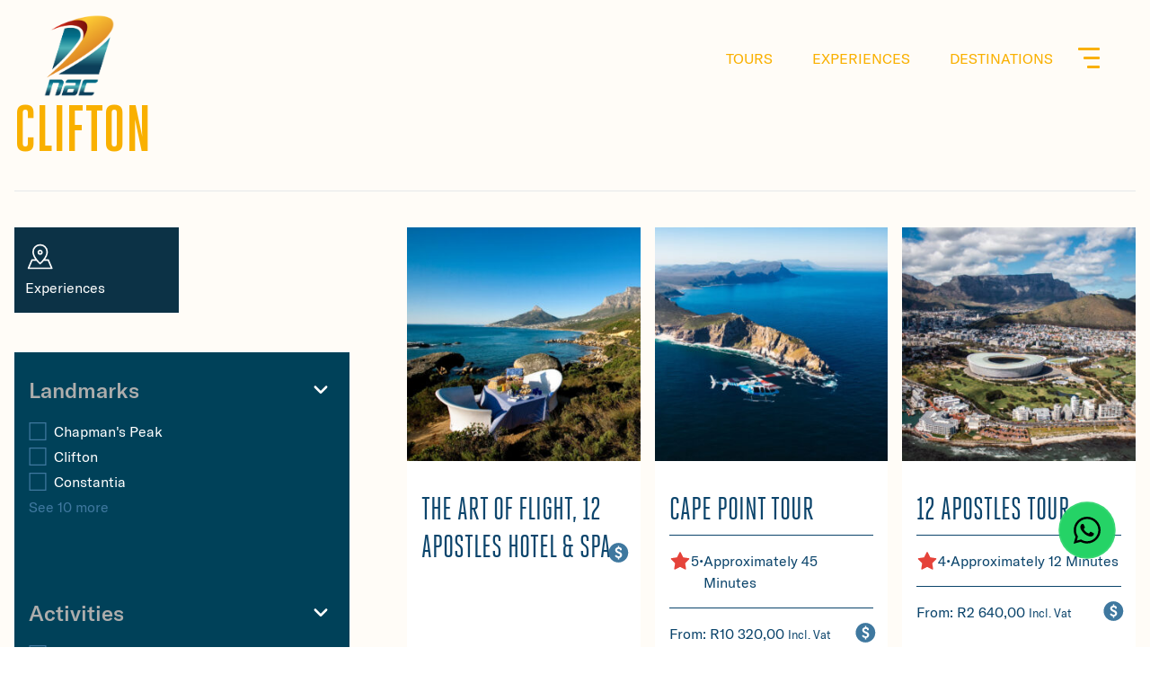

--- FILE ---
content_type: text/html; charset=UTF-8
request_url: https://nachelicopterscapetown.com/product-category/clifton/
body_size: 43380
content:
<!doctype html>
<html class="scroll-smooth" lang="en-US" prefix="og: https://ogp.me/ns#">

<head><meta charset="utf-8"><script>if(navigator.userAgent.match(/MSIE|Internet Explorer/i)||navigator.userAgent.match(/Trident\/7\..*?rv:11/i)){var href=document.location.href;if(!href.match(/[?&]nowprocket/)){if(href.indexOf("?")==-1){if(href.indexOf("#")==-1){document.location.href=href+"?nowprocket=1"}else{document.location.href=href.replace("#","?nowprocket=1#")}}else{if(href.indexOf("#")==-1){document.location.href=href+"&nowprocket=1"}else{document.location.href=href.replace("#","&nowprocket=1#")}}}}</script><script>class RocketLazyLoadScripts{constructor(){this.v="1.2.5.1",this.triggerEvents=["keydown","mousedown","mousemove","touchmove","touchstart","touchend","wheel"],this.userEventHandler=this._triggerListener.bind(this),this.touchStartHandler=this._onTouchStart.bind(this),this.touchMoveHandler=this._onTouchMove.bind(this),this.touchEndHandler=this._onTouchEnd.bind(this),this.clickHandler=this._onClick.bind(this),this.interceptedClicks=[],this.interceptedClickListeners=[],this._interceptClickListeners(this),window.addEventListener("pageshow",e=>{this.persisted=e.persisted,this.everythingLoaded&&this._triggerLastFunctions()}),document.addEventListener("DOMContentLoaded",()=>{this._preconnect3rdParties()}),this.delayedScripts={normal:[],async:[],defer:[]},this.trash=[],this.allJQueries=[]}_addUserInteractionListener(e){if(document.hidden){e._triggerListener();return}this.triggerEvents.forEach(t=>window.addEventListener(t,e.userEventHandler,{passive:!0})),window.addEventListener("touchstart",e.touchStartHandler,{passive:!0}),window.addEventListener("mousedown",e.touchStartHandler),document.addEventListener("visibilitychange",e.userEventHandler)}_removeUserInteractionListener(){this.triggerEvents.forEach(e=>window.removeEventListener(e,this.userEventHandler,{passive:!0})),document.removeEventListener("visibilitychange",this.userEventHandler)}_onTouchStart(e){"HTML"!==e.target.tagName&&(window.addEventListener("touchend",this.touchEndHandler),window.addEventListener("mouseup",this.touchEndHandler),window.addEventListener("touchmove",this.touchMoveHandler,{passive:!0}),window.addEventListener("mousemove",this.touchMoveHandler),e.target.addEventListener("click",this.clickHandler),this._disableOtherEventListeners(e.target,!0),this._renameDOMAttribute(e.target,"onclick","rocket-onclick"),this._pendingClickStarted())}_onTouchMove(e){window.removeEventListener("touchend",this.touchEndHandler),window.removeEventListener("mouseup",this.touchEndHandler),window.removeEventListener("touchmove",this.touchMoveHandler,{passive:!0}),window.removeEventListener("mousemove",this.touchMoveHandler),e.target.removeEventListener("click",this.clickHandler),this._disableOtherEventListeners(e.target,!1),this._renameDOMAttribute(e.target,"rocket-onclick","onclick"),this._pendingClickFinished()}_onTouchEnd(){window.removeEventListener("touchend",this.touchEndHandler),window.removeEventListener("mouseup",this.touchEndHandler),window.removeEventListener("touchmove",this.touchMoveHandler,{passive:!0}),window.removeEventListener("mousemove",this.touchMoveHandler)}_onClick(e){e.target.removeEventListener("click",this.clickHandler),this._disableOtherEventListeners(e.target,!1),this._renameDOMAttribute(e.target,"rocket-onclick","onclick"),this.interceptedClicks.push(e),e.preventDefault(),e.stopPropagation(),e.stopImmediatePropagation(),this._pendingClickFinished()}_replayClicks(){window.removeEventListener("touchstart",this.touchStartHandler,{passive:!0}),window.removeEventListener("mousedown",this.touchStartHandler),this.interceptedClicks.forEach(e=>{e.target.dispatchEvent(new MouseEvent("click",{view:e.view,bubbles:!0,cancelable:!0}))})}_interceptClickListeners(e){EventTarget.prototype.addEventListenerBase=EventTarget.prototype.addEventListener,EventTarget.prototype.addEventListener=function(t,i,r){"click"!==t||e.windowLoaded||i===e.clickHandler||e.interceptedClickListeners.push({target:this,func:i,options:r}),(this||window).addEventListenerBase(t,i,r)}}_disableOtherEventListeners(e,t){this.interceptedClickListeners.forEach(i=>{i.target===e&&(t?e.removeEventListener("click",i.func,i.options):e.addEventListener("click",i.func,i.options))}),e.parentNode!==document.documentElement&&this._disableOtherEventListeners(e.parentNode,t)}_waitForPendingClicks(){return new Promise(e=>{this._isClickPending?this._pendingClickFinished=e:e()})}_pendingClickStarted(){this._isClickPending=!0}_pendingClickFinished(){this._isClickPending=!1}_renameDOMAttribute(e,t,i){e.hasAttribute&&e.hasAttribute(t)&&(event.target.setAttribute(i,event.target.getAttribute(t)),event.target.removeAttribute(t))}_triggerListener(){this._removeUserInteractionListener(this),"loading"===document.readyState?document.addEventListener("DOMContentLoaded",this._loadEverythingNow.bind(this)):this._loadEverythingNow()}_preconnect3rdParties(){let e=[];document.querySelectorAll("script[type=rocketlazyloadscript][data-rocket-src]").forEach(t=>{let i=t.getAttribute("data-rocket-src");if(i&&0!==i.indexOf("data:")){0===i.indexOf("//")&&(i=location.protocol+i);try{let r=new URL(i).origin;r!==location.origin&&e.push({src:r,crossOrigin:t.crossOrigin||"module"===t.getAttribute("data-rocket-type")})}catch(n){}}}),e=[...new Map(e.map(e=>[JSON.stringify(e),e])).values()],this._batchInjectResourceHints(e,"preconnect")}async _loadEverythingNow(){this.lastBreath=Date.now(),this._delayEventListeners(this),this._delayJQueryReady(this),this._handleDocumentWrite(),this._registerAllDelayedScripts(),this._preloadAllScripts(),await this._loadScriptsFromList(this.delayedScripts.normal),await this._loadScriptsFromList(this.delayedScripts.defer),await this._loadScriptsFromList(this.delayedScripts.async);try{await this._triggerDOMContentLoaded(),await this._pendingWebpackRequests(this),await this._triggerWindowLoad()}catch(e){console.error(e)}window.dispatchEvent(new Event("rocket-allScriptsLoaded")),this.everythingLoaded=!0,this._waitForPendingClicks().then(()=>{this._replayClicks()}),this._emptyTrash()}_registerAllDelayedScripts(){document.querySelectorAll("script[type=rocketlazyloadscript]").forEach(e=>{e.hasAttribute("data-rocket-src")?e.hasAttribute("async")&&!1!==e.async?this.delayedScripts.async.push(e):e.hasAttribute("defer")&&!1!==e.defer||"module"===e.getAttribute("data-rocket-type")?this.delayedScripts.defer.push(e):this.delayedScripts.normal.push(e):this.delayedScripts.normal.push(e)})}async _transformScript(e){if(await this._littleBreath(),!0===e.noModule&&"noModule"in HTMLScriptElement.prototype){e.setAttribute("data-rocket-status","skipped");return}return new Promise(t=>{let i;function r(){(i||e).setAttribute("data-rocket-status","executed"),t()}try{if(navigator.userAgent.indexOf("Firefox/")>0||""===navigator.vendor)i=document.createElement("script"),[...e.attributes].forEach(e=>{let t=e.nodeName;"type"!==t&&("data-rocket-type"===t&&(t="type"),"data-rocket-src"===t&&(t="src"),i.setAttribute(t,e.nodeValue))}),e.text&&(i.text=e.text),i.hasAttribute("src")?(i.addEventListener("load",r),i.addEventListener("error",function(){i.setAttribute("data-rocket-status","failed"),t()}),setTimeout(()=>{i.isConnected||t()},1)):(i.text=e.text,r()),e.parentNode.replaceChild(i,e);else{let n=e.getAttribute("data-rocket-type"),s=e.getAttribute("data-rocket-src");n?(e.type=n,e.removeAttribute("data-rocket-type")):e.removeAttribute("type"),e.addEventListener("load",r),e.addEventListener("error",function(){e.setAttribute("data-rocket-status","failed"),t()}),s?(e.removeAttribute("data-rocket-src"),e.src=s):e.src="data:text/javascript;base64,"+window.btoa(unescape(encodeURIComponent(e.text)))}}catch(a){e.setAttribute("data-rocket-status","failed"),t()}})}async _loadScriptsFromList(e){let t=e.shift();return t&&t.isConnected?(await this._transformScript(t),this._loadScriptsFromList(e)):Promise.resolve()}_preloadAllScripts(){this._batchInjectResourceHints([...this.delayedScripts.normal,...this.delayedScripts.defer,...this.delayedScripts.async],"preload")}_batchInjectResourceHints(e,t){var i=document.createDocumentFragment();e.forEach(e=>{let r=e.getAttribute&&e.getAttribute("data-rocket-src")||e.src;if(r){let n=document.createElement("link");n.href=r,n.rel=t,"preconnect"!==t&&(n.as="script"),e.getAttribute&&"module"===e.getAttribute("data-rocket-type")&&(n.crossOrigin=!0),e.crossOrigin&&(n.crossOrigin=e.crossOrigin),e.integrity&&(n.integrity=e.integrity),i.appendChild(n),this.trash.push(n)}}),document.head.appendChild(i)}_delayEventListeners(e){let t={};function i(i,r){return t[r].eventsToRewrite.indexOf(i)>=0&&!e.everythingLoaded?"rocket-"+i:i}function r(e,r){var n;!t[n=e]&&(t[n]={originalFunctions:{add:n.addEventListener,remove:n.removeEventListener},eventsToRewrite:[]},n.addEventListener=function(){arguments[0]=i(arguments[0],n),t[n].originalFunctions.add.apply(n,arguments)},n.removeEventListener=function(){arguments[0]=i(arguments[0],n),t[n].originalFunctions.remove.apply(n,arguments)}),t[e].eventsToRewrite.push(r)}function n(t,i){let r=t[i];t[i]=null,Object.defineProperty(t,i,{get:()=>r||function(){},set(n){e.everythingLoaded?r=n:t["rocket"+i]=r=n}})}r(document,"DOMContentLoaded"),r(window,"DOMContentLoaded"),r(window,"load"),r(window,"pageshow"),r(document,"readystatechange"),n(document,"onreadystatechange"),n(window,"onload"),n(window,"onpageshow")}_delayJQueryReady(e){let t;function i(t){return e.everythingLoaded?t:t.split(" ").map(e=>"load"===e||0===e.indexOf("load.")?"rocket-jquery-load":e).join(" ")}function r(r){if(r&&r.fn&&!e.allJQueries.includes(r)){r.fn.ready=r.fn.init.prototype.ready=function(t){return e.domReadyFired?t.bind(document)(r):document.addEventListener("rocket-DOMContentLoaded",()=>t.bind(document)(r)),r([])};let n=r.fn.on;r.fn.on=r.fn.init.prototype.on=function(){return this[0]===window&&("string"==typeof arguments[0]||arguments[0]instanceof String?arguments[0]=i(arguments[0]):"object"==typeof arguments[0]&&Object.keys(arguments[0]).forEach(e=>{let t=arguments[0][e];delete arguments[0][e],arguments[0][i(e)]=t})),n.apply(this,arguments),this},e.allJQueries.push(r)}t=r}r(window.jQuery),Object.defineProperty(window,"jQuery",{get:()=>t,set(e){r(e)}})}async _pendingWebpackRequests(e){let t=document.querySelector("script[data-webpack]");async function i(){return new Promise(e=>{t.addEventListener("load",e),t.addEventListener("error",e)})}t&&(await i(),await e._requestAnimFrame(),await e._pendingWebpackRequests(e))}async _triggerDOMContentLoaded(){this.domReadyFired=!0,await this._littleBreath(),document.dispatchEvent(new Event("rocket-readystatechange")),await this._littleBreath(),document.rocketonreadystatechange&&document.rocketonreadystatechange(),await this._littleBreath(),document.dispatchEvent(new Event("rocket-DOMContentLoaded")),await this._littleBreath(),window.dispatchEvent(new Event("rocket-DOMContentLoaded"))}async _triggerWindowLoad(){await this._littleBreath(),document.dispatchEvent(new Event("rocket-readystatechange")),await this._littleBreath(),document.rocketonreadystatechange&&document.rocketonreadystatechange(),await this._littleBreath(),window.dispatchEvent(new Event("rocket-load")),await this._littleBreath(),window.rocketonload&&window.rocketonload(),await this._littleBreath(),this.allJQueries.forEach(e=>e(window).trigger("rocket-jquery-load")),await this._littleBreath();let e=new Event("rocket-pageshow");e.persisted=this.persisted,window.dispatchEvent(e),await this._littleBreath(),window.rocketonpageshow&&window.rocketonpageshow({persisted:this.persisted}),this.windowLoaded=!0}_triggerLastFunctions(){document.onreadystatechange&&document.onreadystatechange(),window.onload&&window.onload(),window.onpageshow&&window.onpageshow({persisted:this.persisted})}_handleDocumentWrite(){let e=new Map;document.write=document.writeln=function(t){let i=document.currentScript;i||console.error("WPRocket unable to document.write this: "+t);let r=document.createRange(),n=i.parentElement,s=e.get(i);void 0===s&&(s=i.nextSibling,e.set(i,s));let a=document.createDocumentFragment();r.setStart(a,0),a.appendChild(r.createContextualFragment(t)),n.insertBefore(a,s)}}async _littleBreath(){Date.now()-this.lastBreath>45&&(await this._requestAnimFrame(),this.lastBreath=Date.now())}async _requestAnimFrame(){return document.hidden?new Promise(e=>setTimeout(e)):new Promise(e=>requestAnimationFrame(e))}_emptyTrash(){this.trash.forEach(e=>e.remove())}static run(){let e=new RocketLazyLoadScripts;e._addUserInteractionListener(e)}}RocketLazyLoadScripts.run();</script>
  
	<meta name="google-site-verification" content="CZsbwtweoTD1GyWFuNgujrQehk87ifX4C9h1W7MuTGA" />
  <meta name="viewport" content="width=device-width, initial-scale=1">
  <script type="rocketlazyloadscript" id="cookieyes" data-rocket-type="text/javascript" data-rocket-src="https://cdn-cookieyes.com/client_data/ae796d64fef501ed2c462fda/script.js" defer></script>
<!-- Google Tag Manager for WordPress by gtm4wp.com -->
<script data-cfasync="false" data-pagespeed-no-defer>
	var gtm4wp_datalayer_name = "dataLayer";
	var dataLayer = dataLayer || [];
	const gtm4wp_use_sku_instead = false;
	const gtm4wp_currency = 'ZAR';
	const gtm4wp_product_per_impression = 10;
	const gtm4wp_clear_ecommerce = false;
</script>
<!-- End Google Tag Manager for WordPress by gtm4wp.com -->
<!-- Search Engine Optimization by Rank Math PRO - https://rankmath.com/ -->
<title>Clifton Beach Helicopter Tours | NAC Helicopters</title><link rel="preload" as="font" href="https://nachelicopterscapetown.com/wp-content/plugins/woocommerce/assets/fonts/WooCommerce.woff" crossorigin><link rel="preload" as="font" href="https://nachelicopterscapetown.com/wp-content/themes/nac/public/fonts/GTAmerica-Light.62eddb.woff2" crossorigin><link rel="preload" as="font" href="https://nachelicopterscapetown.com/wp-content/themes/nac/public/fonts/GTAmerica-Regular.e0f9c6.woff2" crossorigin><link rel="preload" as="font" href="https://nachelicopterscapetown.com/wp-content/themes/nac/public/fonts/GTAmerica-Medium.c6fcc4.woff2" crossorigin><link rel="preload" as="font" href="https://nachelicopterscapetown.com/wp-content/themes/nac/public/fonts/Heroic-Condensed-Regular.f94e70.woff2" crossorigin><link rel="preload" as="font" href="https://nachelicopterscapetown.com/wp-content/themes/nac/public/fonts/Heroic-Condensed-Bold.c388c6.woff2" crossorigin><style id="wpr-usedcss">img.emoji{display:inline!important;border:none!important;box-shadow:none!important;height:1em!important;width:1em!important;margin:0 .07em!important;vertical-align:-.1em!important;background:0 0!important;padding:0!important}:where(.wp-block-button__link){border-radius:9999px;box-shadow:none;padding:calc(.667em + 2px) calc(1.333em + 2px);text-decoration:none}:where(.wp-block-calendar table:not(.has-background) th){background:#ddd}:where(.wp-block-columns){margin-bottom:1.75em}:where(.wp-block-columns.has-background){padding:1.25em 2.375em}:where(.wp-block-post-comments input[type=submit]){border:none}:where(.wp-block-cover-image:not(.has-text-color)),:where(.wp-block-cover:not(.has-text-color)){color:#fff}:where(.wp-block-cover-image.is-light:not(.has-text-color)),:where(.wp-block-cover.is-light:not(.has-text-color)){color:#000}:where(.wp-block-file){margin-bottom:1.5em}:where(.wp-block-file__button){border-radius:2em;display:inline-block;padding:.5em 1em}:where(.wp-block-file__button):is(a):active,:where(.wp-block-file__button):is(a):focus,:where(.wp-block-file__button):is(a):hover,:where(.wp-block-file__button):is(a):visited{box-shadow:none;color:#fff;opacity:.85;text-decoration:none}:where(.wp-block-latest-comments:not([style*=line-height] .wp-block-latest-comments__comment)){line-height:1.1}:where(.wp-block-latest-comments:not([style*=line-height] .wp-block-latest-comments__comment-excerpt p)){line-height:1.8}ul{box-sizing:border-box}:where(.wp-block-navigation.has-background .wp-block-navigation-item a:not(.wp-element-button)),:where(.wp-block-navigation.has-background .wp-block-navigation-submenu a:not(.wp-element-button)){padding:.5em 1em}:where(.wp-block-navigation .wp-block-navigation__submenu-container .wp-block-navigation-item a:not(.wp-element-button)),:where(.wp-block-navigation .wp-block-navigation__submenu-container .wp-block-navigation-submenu a:not(.wp-element-button)),:where(.wp-block-navigation .wp-block-navigation__submenu-container .wp-block-navigation-submenu button.wp-block-navigation-item__content),:where(.wp-block-navigation .wp-block-navigation__submenu-container .wp-block-pages-list__item button.wp-block-navigation-item__content){padding:.5em 1em}:where(p.has-text-color:not(.has-link-color)) a{color:inherit}:where(.wp-block-post-excerpt){margin-bottom:var(--wp--style--block-gap);margin-top:var(--wp--style--block-gap)}:where(.wp-block-preformatted.has-background){padding:1.25em 2.375em}:where(.wp-block-pullquote){margin:0 0 1em}:where(.wp-block-search__button){border:1px solid #ccc;padding:6px 10px}:where(.wp-block-search__button-inside .wp-block-search__inside-wrapper){border:1px solid #949494;box-sizing:border-box;padding:4px}:where(.wp-block-search__button-inside .wp-block-search__inside-wrapper) .wp-block-search__input{border:none;border-radius:0;padding:0 4px}:where(.wp-block-search__button-inside .wp-block-search__inside-wrapper) .wp-block-search__input:focus{outline:0}:where(.wp-block-search__button-inside .wp-block-search__inside-wrapper) :where(.wp-block-search__button){padding:4px 8px}:where(.wp-block-term-description){margin-bottom:var(--wp--style--block-gap);margin-top:var(--wp--style--block-gap)}:where(pre.wp-block-verse){font-family:inherit}:root{--wp--preset--font-size--normal:16px;--wp--preset--font-size--huge:42px}html :where(.has-border-color){border-style:solid}html :where([style*=border-top-color]){border-top-style:solid}html :where([style*=border-right-color]){border-right-style:solid}html :where([style*=border-bottom-color]){border-bottom-style:solid}html :where([style*=border-left-color]){border-left-style:solid}html :where([style*=border-width]){border-style:solid}html :where([style*=border-top-width]){border-top-style:solid}html :where([style*=border-right-width]){border-right-style:solid}html :where([style*=border-bottom-width]){border-bottom-style:solid}html :where([style*=border-left-width]){border-left-style:solid}html :where(img[class*=wp-image-]){height:auto;max-width:100%}:where(figure){margin:0 0 1em}html :where(.is-position-sticky){--wp-admin--admin-bar--position-offset:var(--wp-admin--admin-bar--height,0px)}@media screen and (max-width:600px){html :where(.is-position-sticky){--wp-admin--admin-bar--position-offset:0px}}body{--wp--preset--color--black:#000;--wp--preset--color--cyan-bluish-gray:#abb8c3;--wp--preset--color--white:#fff;--wp--preset--color--pale-pink:#f78da7;--wp--preset--color--vivid-red:#cf2e2e;--wp--preset--color--luminous-vivid-orange:#ff6900;--wp--preset--color--luminous-vivid-amber:#fcb900;--wp--preset--color--light-green-cyan:#7bdcb5;--wp--preset--color--vivid-green-cyan:#00d084;--wp--preset--color--pale-cyan-blue:#8ed1fc;--wp--preset--color--vivid-cyan-blue:#0693e3;--wp--preset--color--vivid-purple:#9b51e0;--wp--preset--color--inherit:inherit;--wp--preset--color--current:currentcolor;--wp--preset--color--transparent:transparent;--wp--preset--color--slate-50:#f8fafc;--wp--preset--color--slate-100:#f1f5f9;--wp--preset--color--slate-200:#e2e8f0;--wp--preset--color--slate-300:#cbd5e1;--wp--preset--color--slate-400:#94a3b8;--wp--preset--color--slate-500:#64748b;--wp--preset--color--slate-600:#475569;--wp--preset--color--slate-700:#334155;--wp--preset--color--slate-800:#1e293b;--wp--preset--color--slate-900:#0f172a;--wp--preset--color--slate-950:#020617;--wp--preset--color--gray-50:#f9fafb;--wp--preset--color--gray-100:#f3f4f6;--wp--preset--color--gray-200:#e5e7eb;--wp--preset--color--gray-300:#d1d5db;--wp--preset--color--gray-400:#9ca3af;--wp--preset--color--gray-500:#6b7280;--wp--preset--color--gray-600:#4b5563;--wp--preset--color--gray-700:#374151;--wp--preset--color--gray-800:#1f2937;--wp--preset--color--gray-900:#111827;--wp--preset--color--gray-950:#030712;--wp--preset--color--zinc-50:#fafafa;--wp--preset--color--zinc-100:#f4f4f5;--wp--preset--color--zinc-200:#e4e4e7;--wp--preset--color--zinc-300:#d4d4d8;--wp--preset--color--zinc-400:#a1a1aa;--wp--preset--color--zinc-500:#71717a;--wp--preset--color--zinc-600:#52525b;--wp--preset--color--zinc-700:#3f3f46;--wp--preset--color--zinc-800:#27272a;--wp--preset--color--zinc-900:#18181b;--wp--preset--color--zinc-950:#09090b;--wp--preset--color--neutral-50:#fafafa;--wp--preset--color--neutral-100:#f5f5f5;--wp--preset--color--neutral-200:#e5e5e5;--wp--preset--color--neutral-300:#d4d4d4;--wp--preset--color--neutral-400:#a3a3a3;--wp--preset--color--neutral-500:#737373;--wp--preset--color--neutral-600:#525252;--wp--preset--color--neutral-700:#404040;--wp--preset--color--neutral-800:#262626;--wp--preset--color--neutral-900:#171717;--wp--preset--color--neutral-950:#0a0a0a;--wp--preset--color--stone-50:#fafaf9;--wp--preset--color--stone-100:#f5f5f4;--wp--preset--color--stone-200:#e7e5e4;--wp--preset--color--stone-300:#d6d3d1;--wp--preset--color--stone-400:#a8a29e;--wp--preset--color--stone-500:#78716c;--wp--preset--color--stone-600:#57534e;--wp--preset--color--stone-700:#44403c;--wp--preset--color--stone-800:#292524;--wp--preset--color--stone-900:#1c1917;--wp--preset--color--stone-950:#0c0a09;--wp--preset--color--red-50:#fef2f2;--wp--preset--color--red-100:#fee2e2;--wp--preset--color--red-200:#fecaca;--wp--preset--color--red-300:#fca5a5;--wp--preset--color--red-400:#f87171;--wp--preset--color--red-500:#ef4444;--wp--preset--color--red-600:#dc2626;--wp--preset--color--red-700:#b91c1c;--wp--preset--color--red-800:#991b1b;--wp--preset--color--red-900:#7f1d1d;--wp--preset--color--red-950:#450a0a;--wp--preset--color--orange-50:#fff7ed;--wp--preset--color--orange-100:#ffedd5;--wp--preset--color--orange-200:#fed7aa;--wp--preset--color--orange-300:#fdba74;--wp--preset--color--orange-400:#fb923c;--wp--preset--color--orange-500:#f97316;--wp--preset--color--orange-600:#ea580c;--wp--preset--color--orange-700:#c2410c;--wp--preset--color--orange-800:#9a3412;--wp--preset--color--orange-900:#7c2d12;--wp--preset--color--orange-950:#431407;--wp--preset--color--amber-50:#fffbeb;--wp--preset--color--amber-100:#fef3c7;--wp--preset--color--amber-200:#fde68a;--wp--preset--color--amber-300:#fcd34d;--wp--preset--color--amber-400:#fbbf24;--wp--preset--color--amber-500:#f59e0b;--wp--preset--color--amber-600:#d97706;--wp--preset--color--amber-700:#b45309;--wp--preset--color--amber-800:#92400e;--wp--preset--color--amber-900:#78350f;--wp--preset--color--amber-950:#451a03;--wp--preset--color--yellow-50:#fefce8;--wp--preset--color--yellow-100:#fef9c3;--wp--preset--color--yellow-200:#fef08a;--wp--preset--color--yellow-300:#fde047;--wp--preset--color--yellow-400:#facc15;--wp--preset--color--yellow-500:#eab308;--wp--preset--color--yellow-600:#ca8a04;--wp--preset--color--yellow-700:#a16207;--wp--preset--color--yellow-800:#854d0e;--wp--preset--color--yellow-900:#713f12;--wp--preset--color--yellow-950:#422006;--wp--preset--color--lime-50:#f7fee7;--wp--preset--color--lime-100:#ecfccb;--wp--preset--color--lime-200:#d9f99d;--wp--preset--color--lime-300:#bef264;--wp--preset--color--lime-400:#a3e635;--wp--preset--color--lime-500:#84cc16;--wp--preset--color--lime-600:#65a30d;--wp--preset--color--lime-700:#4d7c0f;--wp--preset--color--lime-800:#3f6212;--wp--preset--color--lime-900:#365314;--wp--preset--color--lime-950:#1a2e05;--wp--preset--color--green-50:#f0fdf4;--wp--preset--color--green-100:#dcfce7;--wp--preset--color--green-200:#bbf7d0;--wp--preset--color--green-300:#86efac;--wp--preset--color--green-400:#4ade80;--wp--preset--color--green-500:#22c55e;--wp--preset--color--green-600:#16a34a;--wp--preset--color--green-700:#15803d;--wp--preset--color--green-800:#166534;--wp--preset--color--green-900:#14532d;--wp--preset--color--green-950:#052e16;--wp--preset--color--emerald-50:#ecfdf5;--wp--preset--color--emerald-100:#d1fae5;--wp--preset--color--emerald-200:#a7f3d0;--wp--preset--color--emerald-300:#6ee7b7;--wp--preset--color--emerald-400:#34d399;--wp--preset--color--emerald-500:#10b981;--wp--preset--color--emerald-600:#059669;--wp--preset--color--emerald-700:#047857;--wp--preset--color--emerald-800:#065f46;--wp--preset--color--emerald-900:#064e3b;--wp--preset--color--emerald-950:#022c22;--wp--preset--color--teal-50:#f0fdfa;--wp--preset--color--teal-100:#ccfbf1;--wp--preset--color--teal-200:#99f6e4;--wp--preset--color--teal-300:#5eead4;--wp--preset--color--teal-400:#2dd4bf;--wp--preset--color--teal-500:#14b8a6;--wp--preset--color--teal-600:#0d9488;--wp--preset--color--teal-700:#0f766e;--wp--preset--color--teal-800:#115e59;--wp--preset--color--teal-900:#134e4a;--wp--preset--color--teal-950:#042f2e;--wp--preset--color--cyan-50:#ecfeff;--wp--preset--color--cyan-100:#cffafe;--wp--preset--color--cyan-200:#a5f3fc;--wp--preset--color--cyan-300:#67e8f9;--wp--preset--color--cyan-400:#22d3ee;--wp--preset--color--cyan-500:#06b6d4;--wp--preset--color--cyan-600:#0891b2;--wp--preset--color--cyan-700:#0e7490;--wp--preset--color--cyan-800:#155e75;--wp--preset--color--cyan-900:#164e63;--wp--preset--color--cyan-950:#083344;--wp--preset--color--sky-50:#f0f9ff;--wp--preset--color--sky-100:#e0f2fe;--wp--preset--color--sky-200:#bae6fd;--wp--preset--color--sky-300:#7dd3fc;--wp--preset--color--sky-400:#38bdf8;--wp--preset--color--sky-500:#0ea5e9;--wp--preset--color--sky-600:#0284c7;--wp--preset--color--sky-700:#0369a1;--wp--preset--color--sky-800:#075985;--wp--preset--color--sky-900:#0c4a6e;--wp--preset--color--sky-950:#082f49;--wp--preset--color--blue-50:#eff6ff;--wp--preset--color--blue-100:#dbeafe;--wp--preset--color--blue-200:#bfdbfe;--wp--preset--color--blue-300:#93c5fd;--wp--preset--color--blue-400:#60a5fa;--wp--preset--color--blue-500:#3b82f6;--wp--preset--color--blue-600:#2563eb;--wp--preset--color--blue-700:#1d4ed8;--wp--preset--color--blue-800:#1e40af;--wp--preset--color--blue-900:#1e3a8a;--wp--preset--color--blue-950:#172554;--wp--preset--color--indigo-50:#eef2ff;--wp--preset--color--indigo-100:#e0e7ff;--wp--preset--color--indigo-200:#c7d2fe;--wp--preset--color--indigo-300:#a5b4fc;--wp--preset--color--indigo-400:#818cf8;--wp--preset--color--indigo-500:#6366f1;--wp--preset--color--indigo-600:#4f46e5;--wp--preset--color--indigo-700:#4338ca;--wp--preset--color--indigo-800:#3730a3;--wp--preset--color--indigo-900:#312e81;--wp--preset--color--indigo-950:#1e1b4b;--wp--preset--color--violet-50:#f5f3ff;--wp--preset--color--violet-100:#ede9fe;--wp--preset--color--violet-200:#ddd6fe;--wp--preset--color--violet-300:#c4b5fd;--wp--preset--color--violet-400:#a78bfa;--wp--preset--color--violet-500:#8b5cf6;--wp--preset--color--violet-600:#7c3aed;--wp--preset--color--violet-700:#6d28d9;--wp--preset--color--violet-800:#5b21b6;--wp--preset--color--violet-900:#4c1d95;--wp--preset--color--violet-950:#2e1065;--wp--preset--color--purple-50:#faf5ff;--wp--preset--color--purple-100:#f3e8ff;--wp--preset--color--purple-200:#e9d5ff;--wp--preset--color--purple-300:#d8b4fe;--wp--preset--color--purple-400:#c084fc;--wp--preset--color--purple-500:#a855f7;--wp--preset--color--purple-600:#9333ea;--wp--preset--color--purple-700:#7e22ce;--wp--preset--color--purple-800:#6b21a8;--wp--preset--color--purple-900:#581c87;--wp--preset--color--purple-950:#3b0764;--wp--preset--color--fuchsia-50:#fdf4ff;--wp--preset--color--fuchsia-100:#fae8ff;--wp--preset--color--fuchsia-200:#f5d0fe;--wp--preset--color--fuchsia-300:#f0abfc;--wp--preset--color--fuchsia-400:#e879f9;--wp--preset--color--fuchsia-500:#d946ef;--wp--preset--color--fuchsia-600:#c026d3;--wp--preset--color--fuchsia-700:#a21caf;--wp--preset--color--fuchsia-800:#86198f;--wp--preset--color--fuchsia-900:#701a75;--wp--preset--color--fuchsia-950:#4a044e;--wp--preset--color--pink-50:#fdf2f8;--wp--preset--color--pink-100:#fce7f3;--wp--preset--color--pink-200:#fbcfe8;--wp--preset--color--pink-300:#f9a8d4;--wp--preset--color--pink-400:#f472b6;--wp--preset--color--pink-500:#ec4899;--wp--preset--color--pink-600:#db2777;--wp--preset--color--pink-700:#be185d;--wp--preset--color--pink-800:#9d174d;--wp--preset--color--pink-900:#831843;--wp--preset--color--pink-950:#500724;--wp--preset--color--rose-50:#fff1f2;--wp--preset--color--rose-100:#ffe4e6;--wp--preset--color--rose-200:#fecdd3;--wp--preset--color--rose-300:#fda4af;--wp--preset--color--rose-400:#fb7185;--wp--preset--color--rose-500:#f43f5e;--wp--preset--color--rose-600:#e11d48;--wp--preset--color--rose-700:#be123c;--wp--preset--color--rose-800:#9f1239;--wp--preset--color--rose-900:#881337;--wp--preset--color--rose-950:#4c0519;--wp--preset--color--nacnavy-50:#e6e8ea;--wp--preset--color--nacnavy-400:#818e94;--wp--preset--color--nacnavy-500:#68777f;--wp--preset--color--nacnavy-900:#031c29;--wp--preset--color--nacgrey-50:#f4f4f4;--wp--preset--color--nacgrey-900:#575757;--wp--preset--color--nacblue-300:#6f9ab7;--wp--preset--color--nacblue-400:#3f789f;--wp--preset--color--nacblue-500:#0f5687;--wp--preset--color--nacblue-700:#0c456c;--wp--preset--color--nacblue-800:#093451;--wp--preset--color--nacblue-900:#0c3246;--wp--preset--color--nacred-900:#99291c;--wp--preset--color--naccoral-700:#e5433a;--wp--preset--color--naccoral-900:#b7362e;--wp--preset--gradient--vivid-cyan-blue-to-vivid-purple:linear-gradient(135deg,rgba(6, 147, 227, 1) 0%,rgb(155, 81, 224) 100%);--wp--preset--gradient--light-green-cyan-to-vivid-green-cyan:linear-gradient(135deg,rgb(122, 220, 180) 0%,rgb(0, 208, 130) 100%);--wp--preset--gradient--luminous-vivid-amber-to-luminous-vivid-orange:linear-gradient(135deg,rgba(252, 185, 0, 1) 0%,rgba(255, 105, 0, 1) 100%);--wp--preset--gradient--luminous-vivid-orange-to-vivid-red:linear-gradient(135deg,rgba(255, 105, 0, 1) 0%,rgb(207, 46, 46) 100%);--wp--preset--gradient--very-light-gray-to-cyan-bluish-gray:linear-gradient(135deg,rgb(238, 238, 238) 0%,rgb(169, 184, 195) 100%);--wp--preset--gradient--cool-to-warm-spectrum:linear-gradient(135deg,rgb(74, 234, 220) 0%,rgb(151, 120, 209) 20%,rgb(207, 42, 186) 40%,rgb(238, 44, 130) 60%,rgb(251, 105, 98) 80%,rgb(254, 248, 76) 100%);--wp--preset--gradient--blush-light-purple:linear-gradient(135deg,rgb(255, 206, 236) 0%,rgb(152, 150, 240) 100%);--wp--preset--gradient--blush-bordeaux:linear-gradient(135deg,rgb(254, 205, 165) 0%,rgb(254, 45, 45) 50%,rgb(107, 0, 62) 100%);--wp--preset--gradient--luminous-dusk:linear-gradient(135deg,rgb(255, 203, 112) 0%,rgb(199, 81, 192) 50%,rgb(65, 88, 208) 100%);--wp--preset--gradient--pale-ocean:linear-gradient(135deg,rgb(255, 245, 203) 0%,rgb(182, 227, 212) 50%,rgb(51, 167, 181) 100%);--wp--preset--gradient--electric-grass:linear-gradient(135deg,rgb(202, 248, 128) 0%,rgb(113, 206, 126) 100%);--wp--preset--gradient--midnight:linear-gradient(135deg,rgb(2, 3, 129) 0%,rgb(40, 116, 252) 100%);--wp--preset--font-size--small:13px;--wp--preset--font-size--medium:20px;--wp--preset--font-size--large:36px;--wp--preset--font-size--x-large:42px;--wp--preset--font-size--xs:14px;--wp--preset--font-size--sm:0.875rem;--wp--preset--font-size--base:1rem;--wp--preset--font-size--lg:1.125rem;--wp--preset--font-size--xl:20px;--wp--preset--font-size--2-xl:24px;--wp--preset--font-size--3-xl:30px;--wp--preset--font-size--4-xl:36px;--wp--preset--font-size--5-xl:48px;--wp--preset--font-size--6-xl:60px;--wp--preset--font-size--7-xl:72px;--wp--preset--font-size--8-xl:96px;--wp--preset--font-size--9-xl:128px;--wp--preset--font-size--xxs:12px;--wp--preset--font-family--sans:GTAmerica,sans-serif;--wp--preset--font-family--serif:ui-serif,Georgia,Cambria,"Times New Roman",Times,serif;--wp--preset--font-family--mono:ui-monospace,SFMono-Regular,Menlo,Monaco,Consolas,"Liberation Mono","Courier New",monospace;--wp--preset--font-family--display:HeroicCondensed,sans-serif;--wp--preset--spacing--20:0.44rem;--wp--preset--spacing--30:0.67rem;--wp--preset--spacing--40:1rem;--wp--preset--spacing--50:1.5rem;--wp--preset--spacing--60:2.25rem;--wp--preset--spacing--70:3.38rem;--wp--preset--spacing--80:5.06rem;--wp--preset--shadow--natural:6px 6px 9px rgba(0, 0, 0, .2);--wp--preset--shadow--deep:12px 12px 50px rgba(0, 0, 0, .4);--wp--preset--shadow--sharp:6px 6px 0px rgba(0, 0, 0, .2);--wp--preset--shadow--outlined:6px 6px 0px -3px rgba(255, 255, 255, 1),6px 6px rgba(0, 0, 0, 1);--wp--preset--shadow--crisp:6px 6px 0px rgba(0, 0, 0, 1)}body{margin:0}:where(.is-layout-flex){gap:.5em}:where(.is-layout-grid){gap:.5em}body{padding-top:0;padding-right:0;padding-bottom:0;padding-left:0}a:where(:not(.wp-element-button)){text-decoration:underline}:where(.wp-block-post-template.is-layout-flex){gap:1.25em}:where(.wp-block-post-template.is-layout-grid){gap:1.25em}:where(.wp-block-columns.is-layout-flex){gap:2em}:where(.wp-block-columns.is-layout-grid){gap:2em}.wpa-test-msg{background:#d1ecf1!important;border:1px solid #bee5eb!important;border-radius:5px!important;color:#0c5460!important;font-size:14px!important;padding:.75rem 1.25rem!important;font-family:Arial!important;margin-top:5px!important}span.wpa-button{display:inline-block!important;padding-top:5px!important;color:#fff!important;background-color:#6c757d!important;border-color:#6c757d!important;padding:5px 10px!important;border-radius:5px!important;margin-top:5px!important;cursor:pointer!important}#altEmail_container,.altEmail_container{position:absolute!important;overflow:hidden!important;display:inline!important;height:1px!important;width:1px!important;z-index:-1000!important}.woocommerce img,.woocommerce-page img{height:auto;max-width:100%}.woocommerce div.product div.images{float:left;width:48%}.woocommerce div.product div.thumbnails::after,.woocommerce div.product div.thumbnails::before{content:" ";display:table}.woocommerce div.product div.thumbnails::after{clear:both}.woocommerce div.product div.thumbnails a{float:left;width:30.75%;margin-right:3.8%;margin-bottom:1em}.woocommerce div.product div.thumbnails a.last{margin-right:0}.woocommerce div.product div.thumbnails a.first{clear:both}.woocommerce div.product div.thumbnails.columns-1 a{width:100%;margin-right:0;float:none}.woocommerce div.product div.thumbnails.columns-2 a{width:48%}.woocommerce div.product div.thumbnails.columns-4 a{width:22.05%}.woocommerce div.product div.thumbnails.columns-5 a{width:16.9%}.woocommerce div.product div.summary{float:right;width:48%;clear:none}.woocommerce div.product .woocommerce-tabs{clear:both}.woocommerce div.product .woocommerce-tabs ul.tabs::after,.woocommerce div.product .woocommerce-tabs ul.tabs::before{content:" ";display:table}.woocommerce div.product .woocommerce-tabs ul.tabs::after{clear:both}.woocommerce div.product .woocommerce-tabs ul.tabs li{display:inline-block}.woocommerce div.product #reviews .comment::after,.woocommerce div.product #reviews .comment::before{content:" ";display:table}.woocommerce div.product #reviews .comment::after{clear:both}.woocommerce div.product #reviews .comment img{float:right;height:auto}.woocommerce ul.products,.woocommerce-page ul.products{clear:both}.woocommerce ul.products::after,.woocommerce ul.products::before,.woocommerce-page ul.products::after,.woocommerce-page ul.products::before{content:" ";display:table}.woocommerce ul.products::after,.woocommerce-page ul.products::after{clear:both}.woocommerce ul.products li.product,.woocommerce-page ul.products li.product{float:left;margin:0 3.8% 2.992em 0;padding:0;position:relative;width:22.05%;margin-left:0}.woocommerce ul.products li.first,.woocommerce-page ul.products li.first{clear:both}.woocommerce ul.products li.last,.woocommerce-page ul.products li.last{margin-right:0}.woocommerce .woocommerce-ordering,.woocommerce-page .woocommerce-ordering{float:right}.woocommerce #content table.cart img,.woocommerce table.cart img,.woocommerce-page #content table.cart img,.woocommerce-page table.cart img{height:auto}.woocommerce form .password-input,.woocommerce-page form .password-input{display:flex;flex-direction:column;justify-content:center;position:relative}.woocommerce form .password-input input[type=password],.woocommerce-page form .password-input input[type=password]{padding-right:2.5rem}.woocommerce form .password-input input::-ms-reveal,.woocommerce-page form .password-input input::-ms-reveal{display:none}.woocommerce form .show-password-input,.woocommerce-page form .show-password-input{position:absolute;right:.7em;top:.7em;cursor:pointer}.woocommerce form .show-password-input::after,.woocommerce-page form .show-password-input::after{font-family:WooCommerce;speak:never;font-weight:400;font-variant:normal;text-transform:none;line-height:1;-webkit-font-smoothing:antialiased;margin-left:.618em;content:"\e010";text-decoration:none}.woocommerce form .show-password-input.display-password::after,.woocommerce-page form .show-password-input.display-password::after{color:#585858}:root{--woocommerce:#7F54B3;--wc-green:#7ad03a;--wc-red:#a00;--wc-orange:#ffba00;--wc-blue:#2ea2cc;--wc-primary:#7F54B3;--wc-primary-text:white;--wc-secondary:#e9e6ed;--wc-secondary-text:#515151;--wc-highlight:#b3af54;--wc-highligh-text:white;--wc-content-bg:#fff;--wc-subtext:#767676}@font-face{font-display:swap;font-family:WooCommerce;src:url(https://nachelicopterscapetown.com/wp-content/plugins/woocommerce/assets/fonts/WooCommerce.eot);src:url(https://nachelicopterscapetown.com/wp-content/plugins/woocommerce/assets/fonts/WooCommerce.eot?#iefix) format("embedded-opentype"),url(https://nachelicopterscapetown.com/wp-content/plugins/woocommerce/assets/fonts/WooCommerce.woff) format("woff"),url(https://nachelicopterscapetown.com/wp-content/plugins/woocommerce/assets/fonts/WooCommerce.ttf) format("truetype"),url(https://nachelicopterscapetown.com/wp-content/plugins/woocommerce/assets/fonts/WooCommerce.svg#WooCommerce) format("svg");font-weight:400;font-style:normal}.woocommerce-store-notice{position:absolute;top:0;left:0;right:0;margin:0;width:100%;font-size:1em;padding:1em 0;text-align:center;background-color:#7f54b3;color:#fff;z-index:99998;box-shadow:0 1px 1em rgba(0,0,0,.2);display:none}.woocommerce-store-notice a{color:#fff;text-decoration:underline}.woocommerce .blockUI.blockOverlay{position:relative}.woocommerce .blockUI.blockOverlay::before{height:1em;width:1em;display:block;position:absolute;top:50%;left:50%;margin-left:-.5em;margin-top:-.5em;content:"";animation:1s ease-in-out infinite spin;background:var(--wpr-bg-4e379eae-ce82-4c82-b570-ec5f50b6176d) center center;background-size:cover;line-height:1;text-align:center;font-size:2em;color:rgba(0,0,0,.75)}.woocommerce a.remove{display:block;font-size:1.5em;height:1em;width:1em;text-align:center;line-height:1;border-radius:100%;color:red!important;text-decoration:none;font-weight:700;border:0}.woocommerce a.remove:hover{color:#fff!important;background:red}.woocommerce div.product{margin-bottom:0;position:relative}.woocommerce div.product .product_title{clear:none;margin-top:0;padding:0}.woocommerce div.product p.price ins,.woocommerce div.product span.price ins{background:inherit;font-weight:700;display:inline-block}.woocommerce div.product p.price del,.woocommerce div.product span.price del{opacity:.5;display:inline-block}.woocommerce div.product p.stock{font-size:.92em}.woocommerce div.product .woocommerce-product-rating{margin-bottom:1.618em}.woocommerce div.product div.images{margin-bottom:2em}.woocommerce div.product div.images img{display:block;width:100%;height:auto;box-shadow:none}.woocommerce div.product div.images div.thumbnails{padding-top:1em}.woocommerce div.product div.images.woocommerce-product-gallery{position:relative}.woocommerce div.product div.images .woocommerce-product-gallery__wrapper{transition:all cubic-bezier(.795,-.035,0,1) .5s;margin:0;padding:0}.woocommerce div.product div.images .woocommerce-product-gallery__wrapper .zoomImg{background-color:#fff;opacity:0}.woocommerce div.product div.images .woocommerce-product-gallery__image--placeholder{border:1px solid #f2f2f2}.woocommerce div.product div.images .woocommerce-product-gallery__image:nth-child(n+2){width:25%;display:inline-block}.woocommerce div.product div.images .woocommerce-product-gallery__trigger{position:absolute;top:.5em;right:.5em;font-size:2em;z-index:9;width:36px;height:36px;background:#fff;text-indent:-9999px;border-radius:100%;box-sizing:content-box}.woocommerce div.product div.images .woocommerce-product-gallery__trigger::before{content:"";display:block;width:10px;height:10px;border:2px solid #000;border-radius:100%;position:absolute;top:9px;left:9px;box-sizing:content-box}.woocommerce div.product div.images .woocommerce-product-gallery__trigger::after{content:"";display:block;width:2px;height:8px;background:#000;border-radius:6px;position:absolute;top:19px;left:22px;transform:rotate(-45deg);box-sizing:content-box}.woocommerce div.product div.images .flex-control-thumbs{overflow:hidden;zoom:1;margin:0;padding:0}.woocommerce div.product div.images .flex-control-thumbs li{width:25%;float:left;margin:0;list-style:none}.woocommerce div.product div.images .flex-control-thumbs li img{cursor:pointer;opacity:.5;margin:0}.woocommerce div.product div.images .flex-control-thumbs li img.flex-active,.woocommerce div.product div.images .flex-control-thumbs li img:hover{opacity:1}.woocommerce div.product .woocommerce-product-gallery--columns-3 .flex-control-thumbs li:nth-child(3n+1){clear:left}.woocommerce div.product .woocommerce-product-gallery--columns-4 .flex-control-thumbs li:nth-child(4n+1){clear:left}.woocommerce div.product .woocommerce-product-gallery--columns-5 .flex-control-thumbs li:nth-child(5n+1){clear:left}.woocommerce div.product div.summary{margin-bottom:2em}.woocommerce div.product div.social{text-align:right;margin:0 0 1em}.woocommerce div.product div.social span{margin:0 0 0 2px}.woocommerce div.product div.social span span{margin:0}.woocommerce div.product div.social span .stButton .chicklets{padding-left:16px;width:0}.woocommerce div.product div.social iframe{float:left;margin-top:3px}.woocommerce div.product .woocommerce-tabs ul.tabs{list-style:none;padding:0 0 0 1em;margin:0 0 1.618em;overflow:hidden;position:relative}.woocommerce div.product .woocommerce-tabs ul.tabs li{border:1px solid #cfc8d8;background-color:#e9e6ed;color:#515151;display:inline-block;position:relative;z-index:0;border-radius:4px 4px 0 0;margin:0 -5px;padding:0 1em}.woocommerce div.product .woocommerce-tabs ul.tabs li a{display:inline-block;padding:.5em 0;font-weight:700;color:#515151;text-decoration:none}.woocommerce div.product .woocommerce-tabs ul.tabs li a:hover{text-decoration:none;color:#6a6a6a}.woocommerce div.product .woocommerce-tabs ul.tabs li.active{background:#fff;color:#515151;z-index:2;border-bottom-color:#fff}.woocommerce div.product .woocommerce-tabs ul.tabs li.active a{color:inherit;text-shadow:inherit}.woocommerce div.product .woocommerce-tabs ul.tabs li.active::before{box-shadow:2px 2px 0 #fff}.woocommerce div.product .woocommerce-tabs ul.tabs li.active::after{box-shadow:-2px 2px 0 #fff}.woocommerce div.product .woocommerce-tabs ul.tabs li::after,.woocommerce div.product .woocommerce-tabs ul.tabs li::before{border:1px solid #cfc8d8;position:absolute;bottom:-1px;width:5px;height:5px;content:" ";box-sizing:border-box}.woocommerce div.product .woocommerce-tabs ul.tabs li::before{left:-5px;border-bottom-right-radius:4px;border-width:0 1px 1px 0;box-shadow:2px 2px 0 #e9e6ed}.woocommerce div.product .woocommerce-tabs ul.tabs li::after{right:-5px;border-bottom-left-radius:4px;border-width:0 0 1px 1px;box-shadow:-2px 2px 0 #e9e6ed}.woocommerce div.product .woocommerce-tabs ul.tabs::before{position:absolute;content:" ";width:100%;bottom:0;left:0;border-bottom:1px solid #cfc8d8;z-index:1}.woocommerce div.product .woocommerce-tabs .panel{margin:0 0 2em;padding:0}.woocommerce div.product p.cart{margin-bottom:2em}.woocommerce div.product p.cart::after,.woocommerce div.product p.cart::before{content:" ";display:table}.woocommerce div.product p.cart::after{clear:both}.woocommerce div.product form.cart{margin-bottom:2em}.woocommerce div.product form.cart::after,.woocommerce div.product form.cart::before{content:" ";display:table}.woocommerce div.product form.cart::after{clear:both}.woocommerce div.product form.cart div.quantity{float:left;margin:0 4px 0 0}.woocommerce div.product form.cart table{border-width:0 0 1px}.woocommerce div.product form.cart table td{padding-left:0}.woocommerce div.product form.cart table div.quantity{float:none;margin:0}.woocommerce div.product form.cart table small.stock{display:block;float:none}.woocommerce div.product form.cart .variations{margin-bottom:1em;border:0;width:100%}.woocommerce div.product form.cart .variations td,.woocommerce div.product form.cart .variations th{border:0;line-height:2em;vertical-align:top}.woocommerce div.product form.cart .variations label{font-weight:700;text-align:left}.woocommerce div.product form.cart .variations select{max-width:100%;min-width:75%;display:inline-block;margin-right:1em}.woocommerce div.product form.cart .variations td.label{padding-right:1em}.woocommerce div.product form.cart .woocommerce-variation-description p{margin-bottom:1em}.woocommerce div.product form.cart .reset_variations{visibility:hidden;font-size:.83em}.woocommerce div.product form.cart .wc-no-matching-variations{display:none}.woocommerce div.product form.cart .button{vertical-align:middle;float:left}.woocommerce div.product form.cart .group_table td.woocommerce-grouped-product-list-item__label{padding-right:1em;padding-left:1em}.woocommerce div.product form.cart .group_table td{vertical-align:top;padding-bottom:.5em;border:0}.woocommerce div.product form.cart .group_table td:first-child{width:4em;text-align:center}.woocommerce div.product form.cart .group_table .wc-grouped-product-add-to-cart-checkbox{display:inline-block;width:auto;margin:0 auto;transform:scale(1.5,1.5)}.woocommerce .products ul,.woocommerce ul.products{margin:0 0 1em;padding:0;list-style:none;clear:both}.woocommerce .products ul::after,.woocommerce .products ul::before,.woocommerce ul.products::after,.woocommerce ul.products::before{content:" ";display:table}.woocommerce .products ul::after,.woocommerce ul.products::after{clear:both}.woocommerce .products ul li,.woocommerce ul.products li{list-style:none}.woocommerce ul.products li.product .woocommerce-loop-product__title,.woocommerce ul.products li.product h3{padding:.5em 0;margin:0;font-size:1em}.woocommerce ul.products li.product a{text-decoration:none}.woocommerce ul.products li.product a img{width:100%;height:auto;display:block;margin:0 0 1em;box-shadow:none}.woocommerce ul.products li.product strong{display:block}.woocommerce ul.products li.product .button{display:inline-block;margin-top:1em}.woocommerce ul.products li.product .price{display:block;font-weight:400;margin-bottom:.5em;font-size:.857em}.woocommerce ul.products li.product .price .from{font-size:.67em;margin:-2px 0 0;text-transform:uppercase;color:rgba(132,132,132,.5)}.woocommerce .woocommerce-ordering{margin:0 0 1em}.woocommerce .woocommerce-ordering select{vertical-align:top}.woocommerce nav.woocommerce-pagination{text-align:center}.woocommerce nav.woocommerce-pagination ul{display:inline-block;white-space:nowrap;padding:0;clear:both;border:1px solid #cfc8d8;border-right:0;margin:1px}.woocommerce nav.woocommerce-pagination ul li{border-right:1px solid #cfc8d8;padding:0;margin:0;float:left;display:inline;overflow:hidden}.woocommerce nav.woocommerce-pagination ul li a,.woocommerce nav.woocommerce-pagination ul li span{margin:0;text-decoration:none;padding:0;line-height:1;font-size:1em;font-weight:400;padding:.5em;min-width:1em;display:block}.woocommerce nav.woocommerce-pagination ul li a:focus,.woocommerce nav.woocommerce-pagination ul li a:hover{background:#e9e6ed;color:#816e99}.woocommerce .cart .button,.woocommerce .cart input.button{float:none}.woocommerce a.added_to_cart{padding-top:.5em;display:inline-block}.woocommerce form.register{border:1px solid #cfc8d8;padding:20px;margin:2em 0;text-align:left;border-radius:5px}.woocommerce ul#shipping_method{list-style:none;margin:0;padding:0}.woocommerce ul#shipping_method li{margin:0 0 .5em;line-height:1.5em;list-style:none}.woocommerce ul#shipping_method li input{margin:3px .4375em 0 0;vertical-align:top}.woocommerce ul#shipping_method li label{display:inline}.woocommerce ul#shipping_method .amount{font-weight:700}.woocommerce:where(body:not(.woocommerce-block-theme-has-button-styles)) a.button,.woocommerce:where(body:not(.woocommerce-block-theme-has-button-styles)) button.button,.woocommerce:where(body:not(.woocommerce-block-theme-has-button-styles)) input.button,:where(body:not(.woocommerce-block-theme-has-button-styles)) .woocommerce #respond input#submit,:where(body:not(.woocommerce-block-theme-has-button-styles)) .woocommerce a.button,:where(body:not(.woocommerce-block-theme-has-button-styles)) .woocommerce button.button,:where(body:not(.woocommerce-block-theme-has-button-styles)) .woocommerce input.button{font-size:100%;margin:0;line-height:1;cursor:pointer;position:relative;text-decoration:none;overflow:visible;padding:.618em 1em;font-weight:700;border-radius:3px;left:auto;color:#515151;background-color:#e9e6ed;border:0;display:inline-block;background-image:none;box-shadow:none;text-shadow:none}.woocommerce:where(body:not(.woocommerce-block-theme-has-button-styles)) a.button.loading,.woocommerce:where(body:not(.woocommerce-block-theme-has-button-styles)) button.button.loading,.woocommerce:where(body:not(.woocommerce-block-theme-has-button-styles)) input.button.loading,:where(body:not(.woocommerce-block-theme-has-button-styles)) .woocommerce #respond input#submit.loading,:where(body:not(.woocommerce-block-theme-has-button-styles)) .woocommerce a.button.loading,:where(body:not(.woocommerce-block-theme-has-button-styles)) .woocommerce button.button.loading,:where(body:not(.woocommerce-block-theme-has-button-styles)) .woocommerce input.button.loading{opacity:.25;padding-right:2.618em}.woocommerce:where(body:not(.woocommerce-block-theme-has-button-styles)) a.button.loading::after,.woocommerce:where(body:not(.woocommerce-block-theme-has-button-styles)) button.button.loading::after,.woocommerce:where(body:not(.woocommerce-block-theme-has-button-styles)) input.button.loading::after,:where(body:not(.woocommerce-block-theme-has-button-styles)) .woocommerce #respond input#submit.loading::after,:where(body:not(.woocommerce-block-theme-has-button-styles)) .woocommerce a.button.loading::after,:where(body:not(.woocommerce-block-theme-has-button-styles)) .woocommerce button.button.loading::after,:where(body:not(.woocommerce-block-theme-has-button-styles)) .woocommerce input.button.loading::after{font-family:WooCommerce;content:"\e01c";vertical-align:top;font-weight:400;position:absolute;top:.618em;right:1em;animation:2s linear infinite spin}.woocommerce:where(body:not(.woocommerce-block-theme-has-button-styles)) a.button.added::after,.woocommerce:where(body:not(.woocommerce-block-theme-has-button-styles)) button.button.added::after,.woocommerce:where(body:not(.woocommerce-block-theme-has-button-styles)) input.button.added::after,:where(body:not(.woocommerce-block-theme-has-button-styles)) .woocommerce #respond input#submit.added::after,:where(body:not(.woocommerce-block-theme-has-button-styles)) .woocommerce a.button.added::after,:where(body:not(.woocommerce-block-theme-has-button-styles)) .woocommerce button.button.added::after,:where(body:not(.woocommerce-block-theme-has-button-styles)) .woocommerce input.button.added::after{font-family:WooCommerce;content:"\e017";margin-left:.53em;vertical-align:bottom}.woocommerce:where(body:not(.woocommerce-block-theme-has-button-styles)) a.button:hover,.woocommerce:where(body:not(.woocommerce-block-theme-has-button-styles)) button.button:hover,.woocommerce:where(body:not(.woocommerce-block-theme-has-button-styles)) input.button:hover,:where(body:not(.woocommerce-block-theme-has-button-styles)) .woocommerce #respond input#submit:hover,:where(body:not(.woocommerce-block-theme-has-button-styles)) .woocommerce a.button:hover,:where(body:not(.woocommerce-block-theme-has-button-styles)) .woocommerce button.button:hover,:where(body:not(.woocommerce-block-theme-has-button-styles)) .woocommerce input.button:hover{background-color:#dcd7e3;text-decoration:none;background-image:none;color:#515151}:where(body:not(.woocommerce-block-theme-has-button-styles)) .woocommerce #respond input#submit.alt,:where(body:not(.woocommerce-block-theme-has-button-styles)) .woocommerce a.button.alt,:where(body:not(.woocommerce-block-theme-has-button-styles)) .woocommerce button.button.alt,:where(body:not(.woocommerce-block-theme-has-button-styles)) .woocommerce input.button.alt{background-color:#7f54b3;color:#fff;-webkit-font-smoothing:antialiased}:where(body:not(.woocommerce-block-theme-has-button-styles)) .woocommerce #respond input#submit.alt:hover,:where(body:not(.woocommerce-block-theme-has-button-styles)) .woocommerce a.button.alt:hover,:where(body:not(.woocommerce-block-theme-has-button-styles)) .woocommerce button.button.alt:hover,:where(body:not(.woocommerce-block-theme-has-button-styles)) .woocommerce input.button.alt:hover{background-color:#7249a4;color:#fff}.woocommerce:where(body:not(.woocommerce-block-theme-has-button-styles)) #respond input#submit.alt.disabled,.woocommerce:where(body:not(.woocommerce-block-theme-has-button-styles)) #respond input#submit.alt.disabled:hover,.woocommerce:where(body:not(.woocommerce-block-theme-has-button-styles)) a.button.alt.disabled,.woocommerce:where(body:not(.woocommerce-block-theme-has-button-styles)) a.button.alt.disabled:hover,.woocommerce:where(body:not(.woocommerce-block-theme-has-button-styles)) button.button.alt.disabled,.woocommerce:where(body:not(.woocommerce-block-theme-has-button-styles)) button.button.alt.disabled:hover,.woocommerce:where(body:not(.woocommerce-block-theme-has-button-styles)) input.button.alt.disabled,.woocommerce:where(body:not(.woocommerce-block-theme-has-button-styles)) input.button.alt.disabled:hover,:where(body:not(.woocommerce-block-theme-has-button-styles)) .woocommerce #respond input#submit.alt.disabled,:where(body:not(.woocommerce-block-theme-has-button-styles)) .woocommerce #respond input#submit.alt.disabled:hover,:where(body:not(.woocommerce-block-theme-has-button-styles)) .woocommerce #respond input#submit.alt:disabled,:where(body:not(.woocommerce-block-theme-has-button-styles)) .woocommerce #respond input#submit.alt:disabled:hover,:where(body:not(.woocommerce-block-theme-has-button-styles)) .woocommerce #respond input#submit.alt:disabled[disabled],:where(body:not(.woocommerce-block-theme-has-button-styles)) .woocommerce #respond input#submit.alt:disabled[disabled]:hover,:where(body:not(.woocommerce-block-theme-has-button-styles)) .woocommerce a.button.alt.disabled,:where(body:not(.woocommerce-block-theme-has-button-styles)) .woocommerce a.button.alt.disabled:hover,:where(body:not(.woocommerce-block-theme-has-button-styles)) .woocommerce a.button.alt:disabled,:where(body:not(.woocommerce-block-theme-has-button-styles)) .woocommerce a.button.alt:disabled:hover,:where(body:not(.woocommerce-block-theme-has-button-styles)) .woocommerce a.button.alt:disabled[disabled],:where(body:not(.woocommerce-block-theme-has-button-styles)) .woocommerce a.button.alt:disabled[disabled]:hover,:where(body:not(.woocommerce-block-theme-has-button-styles)) .woocommerce button.button.alt.disabled,:where(body:not(.woocommerce-block-theme-has-button-styles)) .woocommerce button.button.alt.disabled:hover,:where(body:not(.woocommerce-block-theme-has-button-styles)) .woocommerce button.button.alt:disabled,:where(body:not(.woocommerce-block-theme-has-button-styles)) .woocommerce button.button.alt:disabled:hover,:where(body:not(.woocommerce-block-theme-has-button-styles)) .woocommerce button.button.alt:disabled[disabled],:where(body:not(.woocommerce-block-theme-has-button-styles)) .woocommerce button.button.alt:disabled[disabled]:hover,:where(body:not(.woocommerce-block-theme-has-button-styles)) .woocommerce input.button.alt.disabled,:where(body:not(.woocommerce-block-theme-has-button-styles)) .woocommerce input.button.alt.disabled:hover,:where(body:not(.woocommerce-block-theme-has-button-styles)) .woocommerce input.button.alt:disabled,:where(body:not(.woocommerce-block-theme-has-button-styles)) .woocommerce input.button.alt:disabled:hover,:where(body:not(.woocommerce-block-theme-has-button-styles)) .woocommerce input.button.alt:disabled[disabled],:where(body:not(.woocommerce-block-theme-has-button-styles)) .woocommerce input.button.alt:disabled[disabled]:hover{background-color:#7f54b3;color:#fff}.woocommerce:where(body:not(.woocommerce-block-theme-has-button-styles)) #respond input#submit.disabled,.woocommerce:where(body:not(.woocommerce-block-theme-has-button-styles)) a.button.disabled,.woocommerce:where(body:not(.woocommerce-block-theme-has-button-styles)) a.button:disabled,.woocommerce:where(body:not(.woocommerce-block-theme-has-button-styles)) a.button:disabled[disabled],.woocommerce:where(body:not(.woocommerce-block-theme-has-button-styles)) button.button.disabled,.woocommerce:where(body:not(.woocommerce-block-theme-has-button-styles)) button.button:disabled,.woocommerce:where(body:not(.woocommerce-block-theme-has-button-styles)) button.button:disabled[disabled],.woocommerce:where(body:not(.woocommerce-block-theme-has-button-styles)) input.button.disabled,.woocommerce:where(body:not(.woocommerce-block-theme-has-button-styles)) input.button:disabled,.woocommerce:where(body:not(.woocommerce-block-theme-has-button-styles)) input.button:disabled[disabled],:where(body:not(.woocommerce-block-theme-has-button-styles)) .woocommerce #respond input#submit.disabled,:where(body:not(.woocommerce-block-theme-has-button-styles)) .woocommerce #respond input#submit:disabled,:where(body:not(.woocommerce-block-theme-has-button-styles)) .woocommerce #respond input#submit:disabled[disabled],:where(body:not(.woocommerce-block-theme-has-button-styles)) .woocommerce a.button.disabled,:where(body:not(.woocommerce-block-theme-has-button-styles)) .woocommerce a.button:disabled,:where(body:not(.woocommerce-block-theme-has-button-styles)) .woocommerce a.button:disabled[disabled],:where(body:not(.woocommerce-block-theme-has-button-styles)) .woocommerce button.button.disabled,:where(body:not(.woocommerce-block-theme-has-button-styles)) .woocommerce button.button:disabled,:where(body:not(.woocommerce-block-theme-has-button-styles)) .woocommerce button.button:disabled[disabled],:where(body:not(.woocommerce-block-theme-has-button-styles)) .woocommerce input.button.disabled,:where(body:not(.woocommerce-block-theme-has-button-styles)) .woocommerce input.button:disabled,:where(body:not(.woocommerce-block-theme-has-button-styles)) .woocommerce input.button:disabled[disabled]{color:inherit;cursor:not-allowed;opacity:.5;padding:.618em 1em}.woocommerce:where(body:not(.woocommerce-block-theme-has-button-styles)) #respond input#submit.disabled:hover,.woocommerce:where(body:not(.woocommerce-block-theme-has-button-styles)) a.button.disabled:hover,.woocommerce:where(body:not(.woocommerce-block-theme-has-button-styles)) a.button:disabled:hover,.woocommerce:where(body:not(.woocommerce-block-theme-has-button-styles)) a.button:disabled[disabled]:hover,.woocommerce:where(body:not(.woocommerce-block-theme-has-button-styles)) button.button.disabled:hover,.woocommerce:where(body:not(.woocommerce-block-theme-has-button-styles)) button.button:disabled:hover,.woocommerce:where(body:not(.woocommerce-block-theme-has-button-styles)) button.button:disabled[disabled]:hover,.woocommerce:where(body:not(.woocommerce-block-theme-has-button-styles)) input.button.disabled:hover,.woocommerce:where(body:not(.woocommerce-block-theme-has-button-styles)) input.button:disabled:hover,.woocommerce:where(body:not(.woocommerce-block-theme-has-button-styles)) input.button:disabled[disabled]:hover,:where(body:not(.woocommerce-block-theme-has-button-styles)) .woocommerce #respond input#submit.disabled:hover,:where(body:not(.woocommerce-block-theme-has-button-styles)) .woocommerce #respond input#submit:disabled:hover,:where(body:not(.woocommerce-block-theme-has-button-styles)) .woocommerce #respond input#submit:disabled[disabled]:hover,:where(body:not(.woocommerce-block-theme-has-button-styles)) .woocommerce a.button.disabled:hover,:where(body:not(.woocommerce-block-theme-has-button-styles)) .woocommerce a.button:disabled:hover,:where(body:not(.woocommerce-block-theme-has-button-styles)) .woocommerce a.button:disabled[disabled]:hover,:where(body:not(.woocommerce-block-theme-has-button-styles)) .woocommerce button.button.disabled:hover,:where(body:not(.woocommerce-block-theme-has-button-styles)) .woocommerce button.button:disabled:hover,:where(body:not(.woocommerce-block-theme-has-button-styles)) .woocommerce button.button:disabled[disabled]:hover,:where(body:not(.woocommerce-block-theme-has-button-styles)) .woocommerce input.button.disabled:hover,:where(body:not(.woocommerce-block-theme-has-button-styles)) .woocommerce input.button:disabled:hover,:where(body:not(.woocommerce-block-theme-has-button-styles)) .woocommerce input.button:disabled[disabled]:hover{color:inherit;background-color:#e9e6ed}.woocommerce:where(body:not(.woocommerce-uses-block-theme)) div.product p.price,.woocommerce:where(body:not(.woocommerce-uses-block-theme)) div.product span.price{color:#b3af54;font-size:1.25em}.woocommerce:where(body:not(.woocommerce-uses-block-theme)) ul.products li.product .price{color:#b3af54}.woocommerce-cart table.cart img,.woocommerce-checkout table.cart img{width:32px;box-shadow:none}.woocommerce-cart table.cart input,.woocommerce-checkout table.cart input{margin:0;vertical-align:middle}.ui-dialog{overflow:hidden;position:absolute;top:0;left:0;padding:.2em;outline:0}.ui-dialog .ui-dialog-titlebar{padding:.4em 1em;position:relative}.ui-dialog .ui-dialog-content{position:relative;border:0;padding:.5em 1em;background:0 0;overflow:auto}.ui-widget{font-family:Verdana,Arial,sans-serif;font-size:1.1em}.ui-widget .ui-widget{font-size:1em}.ui-widget button,.ui-widget input,.ui-widget select,.ui-widget textarea{font-family:Verdana,Arial,sans-serif;font-size:1em}.ui-widget-content{border:1px solid #aaa;background:var(--wpr-bg-4fcee33d-9fcb-46aa-b513-25f569a8ed16) 50% 50% repeat-x #fff;color:#222}.ui-widget-content a{color:#222}.ui-widget-header{border:1px solid #aaa;background:var(--wpr-bg-d6b429a1-496e-477e-a896-cd4c4fe6193c) 50% 50% repeat-x #ccc;color:#222;font-weight:700}.ui-widget-header a{color:#222}.ui-corner-all{border-top-left-radius:4px}.ui-corner-all{border-top-right-radius:4px}.ui-corner-all{border-bottom-left-radius:4px}.ui-corner-all{border-bottom-right-radius:4px}.start_hidden{display:none}*,:after,:before{border:0 solid #e5e7eb;box-sizing:border-box}:after,:before{--tw-content:""}html{-webkit-text-size-adjust:100%;font-feature-settings:normal;font-family:GTAmerica,sans-serif;font-variation-settings:normal;line-height:1.5;-moz-tab-size:4;tab-size:4}body{line-height:inherit;margin:0}h1,h2,h3,h5{font-size:inherit;font-weight:inherit}a{color:inherit;text-decoration:inherit}strong{font-weight:bolder}code{font-family:ui-monospace,SFMono-Regular,Menlo,Monaco,Consolas,'Liberation Mono','Courier New',monospace;font-size:1em}small{font-size:80%}table{border-collapse:collapse;border-color:inherit;text-indent:0}button,input,optgroup,select,textarea{color:inherit;font-family:inherit;font-size:100%;font-weight:inherit;line-height:inherit;margin:0;padding:0}button,select{text-transform:none}[type=button],[type=reset],[type=submit],button{-webkit-appearance:button;background-color:initial;background-image:none}progress{vertical-align:initial}::-webkit-inner-spin-button,::-webkit-outer-spin-button{height:auto}[type=search]{-webkit-appearance:textfield;outline-offset:-2px}::-webkit-search-decoration{-webkit-appearance:none}::-webkit-file-upload-button{-webkit-appearance:button;font:inherit}dl,h1,h2,h3,h5,p{margin:0}fieldset{margin:0}fieldset,legend{padding:0}ul{list-style:none;margin:0;padding:0}textarea{resize:vertical}input::placeholder,textarea::placeholder{color:#9ca3af;opacity:1}[role=button],button{cursor:pointer}canvas,embed,iframe,img,object,svg,video{display:block;vertical-align:middle}img,video{height:auto;max-width:100%}[hidden]{display:none}*,:after,:before{--tw-border-spacing-x:0;--tw-border-spacing-y:0;--tw-translate-x:0;--tw-translate-y:0;--tw-rotate:0;--tw-skew-x:0;--tw-skew-y:0;--tw-scale-x:1;--tw-scale-y:1;--tw-pan-x: ;--tw-pan-y: ;--tw-pinch-zoom: ;--tw-scroll-snap-strictness:proximity;--tw-ordinal: ;--tw-slashed-zero: ;--tw-numeric-figure: ;--tw-numeric-spacing: ;--tw-numeric-fraction: ;--tw-ring-inset: ;--tw-ring-offset-width:0px;--tw-ring-offset-color:#fff;--tw-ring-color:#3b82f680;--tw-ring-offset-shadow:0 0 #0000;--tw-ring-shadow:0 0 #0000;--tw-shadow:0 0 #0000;--tw-shadow-colored:0 0 #0000;--tw-blur: ;--tw-brightness: ;--tw-contrast: ;--tw-grayscale: ;--tw-hue-rotate: ;--tw-invert: ;--tw-saturate: ;--tw-sepia: ;--tw-drop-shadow: ;--tw-backdrop-blur: ;--tw-backdrop-brightness: ;--tw-backdrop-contrast: ;--tw-backdrop-grayscale: ;--tw-backdrop-hue-rotate: ;--tw-backdrop-invert: ;--tw-backdrop-opacity: ;--tw-backdrop-saturate: ;--tw-backdrop-sepia: }::backdrop{--tw-border-spacing-x:0;--tw-border-spacing-y:0;--tw-translate-x:0;--tw-translate-y:0;--tw-rotate:0;--tw-skew-x:0;--tw-skew-y:0;--tw-scale-x:1;--tw-scale-y:1;--tw-pan-x: ;--tw-pan-y: ;--tw-pinch-zoom: ;--tw-scroll-snap-strictness:proximity;--tw-ordinal: ;--tw-slashed-zero: ;--tw-numeric-figure: ;--tw-numeric-spacing: ;--tw-numeric-fraction: ;--tw-ring-inset: ;--tw-ring-offset-width:0px;--tw-ring-offset-color:#fff;--tw-ring-color:#3b82f680;--tw-ring-offset-shadow:0 0 #0000;--tw-ring-shadow:0 0 #0000;--tw-shadow:0 0 #0000;--tw-shadow-colored:0 0 #0000;--tw-blur: ;--tw-brightness: ;--tw-contrast: ;--tw-grayscale: ;--tw-hue-rotate: ;--tw-invert: ;--tw-saturate: ;--tw-sepia: ;--tw-drop-shadow: ;--tw-backdrop-blur: ;--tw-backdrop-brightness: ;--tw-backdrop-contrast: ;--tw-backdrop-grayscale: ;--tw-backdrop-hue-rotate: ;--tw-backdrop-invert: ;--tw-backdrop-opacity: ;--tw-backdrop-saturate: ;--tw-backdrop-sepia: }.container{width:100%}@media (min-width:640px){.container{max-width:640px}}@media (min-width:768px){.container{max-width:768px}}@media (min-width:1024px){.container{max-width:1024px}}@media (min-width:1280px){.container{max-width:1280px}}@media (min-width:1536px){.container{max-width:1536px}}@media (min-width:2000px){.container{max-width:2000px}}.sr-only{clip:rect(0,0,0,0);border-width:0;height:1px;margin:-1px;overflow:hidden;padding:0;position:absolute;white-space:nowrap;width:1px}.invisible{visibility:hidden}.static{position:static}.fixed{position:fixed}.absolute{position:absolute}.relative{position:relative}.sticky{position:sticky}.bottom-0{bottom:0}.left-0{left:0}.left-2{left:.5rem}.right-0{right:0}.top-0{top:0}.top-4{top:1rem}.z-10{z-index:10}.z-20{z-index:20}.z-30{z-index:30}.z-50{z-index:50}.order-1{order:1}.col-span-12{grid-column:span 12/span 12}.mx-auto{margin-left:auto;margin-right:auto}.-mt-2{margin-top:-.5rem}.mb-1{margin-bottom:.25rem}.mb-3{margin-bottom:.75rem}.mb-6{margin-bottom:1.5rem}.block{display:block}.inline-block{display:inline-block}.flex{display:flex}.grid{display:grid}.hidden{display:none}.h-3{height:.75rem}.h-6{height:1.5rem}.h-\[80\%\]{height:80%}.h-full{height:100%}.max-h-0{max-height:0}.w-12{width:3rem}.w-3{width:.75rem}.w-5\/6{width:83.333333%}.w-6{width:1.5rem}.w-\[0\]{width:0}.w-full{width:100%}.translate-y-full{--tw-translate-y:100%;transform:translate(var(--tw-translate-x),100%) rotate(var(--tw-rotate)) skewX(var(--tw-skew-x)) skewY(var(--tw-skew-y)) scaleX(var(--tw-scale-x)) scaleY(var(--tw-scale-y));transform:translate(var(--tw-translate-x),var(--tw-translate-y)) rotate(var(--tw-rotate)) skewX(var(--tw-skew-x)) skewY(var(--tw-skew-y)) scaleX(var(--tw-scale-x)) scaleY(var(--tw-scale-y))}.rotate-45{--tw-rotate:45deg;transform:translate(var(--tw-translate-x),var(--tw-translate-y)) rotate(45deg) skewX(var(--tw-skew-x)) skewY(var(--tw-skew-y)) scaleX(var(--tw-scale-x)) scaleY(var(--tw-scale-y))}.rotate-45,.transform{transform:translate(var(--tw-translate-x),var(--tw-translate-y)) rotate(var(--tw-rotate)) skewX(var(--tw-skew-x)) skewY(var(--tw-skew-y)) scaleX(var(--tw-scale-x)) scaleY(var(--tw-scale-y))}.cursor-pointer{cursor:pointer}.grid-cols-1{grid-template-columns:repeat(1,minmax(0,1fr))}.grid-cols-2{grid-template-columns:repeat(2,minmax(0,1fr))}.flex-col{flex-direction:column}.flex-wrap{flex-wrap:wrap}.flex-nowrap{flex-wrap:nowrap}.items-start{align-items:flex-start}.items-center{align-items:center}.items-baseline{align-items:baseline}.justify-center{justify-content:center}.justify-between{justify-content:space-between}.gap-1{gap:.25rem}.gap-2{gap:.5rem}.gap-3{gap:.75rem}.gap-4{gap:1rem}.gap-5{gap:1.25rem}.gap-6{gap:1.5rem}.overflow-hidden{overflow:hidden}.overflow-x-auto{overflow-x:auto}.overflow-y-auto{overflow-y:auto}.overflow-x-hidden{overflow-x:hidden}.scroll-smooth{scroll-behavior:smooth}.whitespace-nowrap{white-space:nowrap}.border{border-width:1px}.border-y{border-top-width:1px}.border-b,.border-y{border-bottom-width:1px}.border-t{border-top-width:1px}.border-nacblue-300{--tw-border-opacity:1;border-color:#6f9ab7;border-color:rgb(111 154 183/var(--tw-border-opacity))}.border-nacnavy-50{--tw-border-opacity:1;border-color:#e6e8ea;border-color:rgb(230 232 234/var(--tw-border-opacity))}.bg-nacblue-900{--tw-bg-opacity:1;background-color:#0c3246;background-color:rgb(12 50 70/var(--tw-bg-opacity))}.bg-naccoral-700{--tw-bg-opacity:1;background-color:#e5433a;background-color:rgb(229 67 58/var(--tw-bg-opacity))}.bg-nacnavy-50{--tw-bg-opacity:1;background-color:#e6e8ea;background-color:rgb(230 232 234/var(--tw-bg-opacity))}.bg-nacnavy-900{--tw-bg-opacity:1;background-color:#031c29;background-color:rgb(3 28 41/var(--tw-bg-opacity))}.bg-white{--tw-bg-opacity:1;background-color:#fff;background-color:rgb(255 255 255/var(--tw-bg-opacity))}.fill-nacnavy-900{fill:#031c29}.fill-white{fill:#fff}.p-2{padding:.5rem}.p-3{padding:.75rem}.px-2{padding-left:.5rem;padding-right:.5rem}.px-3{padding-left:.75rem;padding-right:.75rem}.px-4{padding-left:1rem;padding-right:1rem}.px-5{padding-left:1.25rem;padding-right:1.25rem}.px-8{padding-left:2rem;padding-right:2rem}.py-10{padding-bottom:2.5rem;padding-top:2.5rem}.py-3{padding-bottom:.75rem;padding-top:.75rem}.py-4{padding-bottom:1rem;padding-top:1rem}.py-5{padding-bottom:1.25rem;padding-top:1.25rem}.py-6{padding-bottom:1.5rem;padding-top:1.5rem}.pb-14{padding-bottom:3.5rem}.pb-4{padding-bottom:1rem}.pb-6{padding-bottom:1.5rem}.pr-2{padding-right:.5rem}.pt-12{padding-top:3rem}.pt-16{padding-top:4rem}.pt-20{padding-top:5rem}.pt-6{padding-top:1.5rem}.font-display{font-family:HeroicCondensed,sans-serif}.text-2xl{font-size:24px;line-height:36px}.text-3xl{font-size:30px;line-height:45px}.text-5xl{font-size:48px;line-height:67px}.text-6xl{font-size:60px;line-height:84px}.text-\[12px\]{font-size:12px}.text-sm{font-size:.875rem;line-height:1.1375rem}.text-xs{font-size:14px}.text-xxs{font-size:12px}.font-bold{font-weight:700}.font-light{font-weight:300}.font-medium{font-weight:500}.uppercase{text-transform:uppercase}.leading-none{line-height:1}.text-gray-600{--tw-text-opacity:1;color:#4b5563;color:rgb(75 85 99/var(--tw-text-opacity))}.text-nacblue-300{--tw-text-opacity:1;color:#6f9ab7;color:rgb(111 154 183/var(--tw-text-opacity))}.text-nacblue-700{--tw-text-opacity:1;color:#0c456c;color:rgb(12 69 108/var(--tw-text-opacity))}.text-naccoral-900{--tw-text-opacity:1;color:#b7362e;color:rgb(183 54 46/var(--tw-text-opacity))}.text-nacnavy-400{--tw-text-opacity:1;color:#818e94;color:rgb(129 142 148/var(--tw-text-opacity))}.text-nacnavy-900{--tw-text-opacity:1;color:#031c29;color:rgb(3 28 41/var(--tw-text-opacity))}.text-white{--tw-text-opacity:1;color:#fff;color:rgb(255 255 255/var(--tw-text-opacity))}.opacity-0{opacity:0}.opacity-100{opacity:1}.shadow-lg{--tw-shadow:0px 4px 6px #0000000d,0px 10px 15px -3px #0000001a;--tw-shadow-colored:0px 4px 6px var(--tw-shadow-color),0px 10px 15px -3px var(--tw-shadow-color);box-shadow:0 0 #0000,0 0 #0000,0 4px 6px #0000000d,0 10px 15px -3px #0000001a;box-shadow:var(--tw-ring-offset-shadow,0 0 #0000),var(--tw-ring-shadow,0 0 #0000),var(--tw-shadow)}.shadow-xl{--tw-shadow:0px 10px 10px #0000000a,0px 20px 25px -5px #0000001a;--tw-shadow-colored:0px 10px 10px var(--tw-shadow-color),0px 20px 25px -5px var(--tw-shadow-color);box-shadow:0 0 #0000,0 0 #0000,0 10px 10px #0000000a,0 20px 25px -5px #0000001a;box-shadow:var(--tw-ring-offset-shadow,0 0 #0000),var(--tw-ring-shadow,0 0 #0000),var(--tw-shadow)}.filter{filter:var(--tw-blur) var(--tw-brightness) var(--tw-contrast) var(--tw-grayscale) var(--tw-hue-rotate) var(--tw-invert) var(--tw-saturate) var(--tw-sepia) var(--tw-drop-shadow)}.transition-all{transition-duration:.15s;transition-property:all;transition-timing-function:cubic-bezier(.4,0,.2,1)}.transition-colors{transition-duration:.15s;transition-property:color,background-color,border-color,text-decoration-color,fill,stroke;transition-timing-function:cubic-bezier(.4,0,.2,1)}.transition-transform{transition-duration:.15s;transition-property:transform;transition-timing-function:cubic-bezier(.4,0,.2,1)}.duration-300{transition-duration:.3s}.duration-500{transition-duration:.5s}.ease-in-out{transition-timing-function:cubic-bezier(.4,0,.2,1)}@font-face{font-display:swap;font-family:GTAmerica;font-style:normal;font-weight:300;src:local("GTAmerica-Light"),url(https://nachelicopterscapetown.com/wp-content/themes/nac/public/fonts/GTAmerica-Light.62eddb.woff2) format("woff2"),url(https://nachelicopterscapetown.com/wp-content/themes/nac/public/fonts/GTAmerica-Light.6579e5.woff) format("woff")}@font-face{font-display:swap;font-family:GTAmerica;font-style:normal;font-weight:400;src:local("GTAmerica-Regular"),url(https://nachelicopterscapetown.com/wp-content/themes/nac/public/fonts/GTAmerica-Regular.e0f9c6.woff2) format("woff2"),url(https://nachelicopterscapetown.com/wp-content/themes/nac/public/fonts/GTAmerica-Regular.5b77ce.woff) format("woff")}@font-face{font-display:swap;font-family:GTAmerica;font-style:normal;font-weight:500;src:local("GTAmerica-Medium"),url(https://nachelicopterscapetown.com/wp-content/themes/nac/public/fonts/GTAmerica-Medium.c6fcc4.woff2) format("woff2"),url(https://nachelicopterscapetown.com/wp-content/themes/nac/public/fonts/GTAmerica-Medium.cd3f87.woff) format("woff")}@font-face{font-display:swap;font-family:HeroicCondensed;font-style:normal;font-weight:400;src:url(https://nachelicopterscapetown.com/wp-content/themes/nac/public/fonts/Heroic-Condensed-Regular.f94e70.woff2) format("woff2"),url(https://nachelicopterscapetown.com/wp-content/themes/nac/public/fonts/Heroic-Condensed-Regular.51cee3.woff) format("woff")}@font-face{font-display:swap;font-family:HeroicCondensed;font-style:normal;font-weight:700;src:url(https://nachelicopterscapetown.com/wp-content/themes/nac/public/fonts/Heroic-Condensed-Bold.c388c6.woff2) format("woff2"),url(https://nachelicopterscapetown.com/wp-content/themes/nac/public/fonts/Heroic-Condensed-Regular.51cee3.woff) format("woff")}body{--nacnavy200:#b3bbbf;--nacnavy400:#818e94;--nacnavy500:#68777f;--nacnavy900:#031c29;--nacgrey900:#575757;--nacgrey50:#f4f4f4;--nacblue300:#6f9ab7;--nacblue400:#3f789f;--nacblue500:#0f5687;--nacblue700:#0c456c;--nacblue800:#093451;--nacblue900:#0c3246;--naccoral900:#b7362e;--naccoral700:#e5433a;--nacred900:#99291c}#hamburgerIcon{cursor:pointer;height:25px;position:relative;transform:rotate(0);transition:.5s ease-in-out;width:24px}#hamburgerIcon span{background:#fff;border-radius:9px;display:block;height:3px;opacity:1;position:absolute;right:0;transform:rotate(0);transition:.25s ease-in-out;width:100%}#hamburgerIcon span:first-child{top:0}#hamburgerIcon span:nth-child(2){top:10px;width:18px}#hamburgerIcon span:nth-child(3){top:20px;width:14px}#hamburgerIcon.open span:first-child{top:10px;transform:rotate(135deg)}#hamburgerIcon.open span:nth-child(2){opacity:0;right:-60px}#hamburgerIcon.open span:nth-child(3){top:10px;transform:rotate(-135deg);width:100%}.floating-whatsapp{align-items:center;animation:1.5s cubic-bezier(.66,0,0,1) infinite pulsing;background-color:#25d366;border-radius:50px;bottom:60px;box-shadow:0 0 0 #25d366;color:#000;display:flex;font-size:30px;height:60px;justify-content:center;position:fixed;right:10px;text-align:center;transition:all .3s ease-in-out;width:60px;z-index:500}.floating-whatsapp:hover{animation:none;color:#fff}.my-float{filter:invert(0);width:30px}@keyframes pulsing{to{box-shadow:0 0 0 20px #e84c3d00}}.accordion{transition:all .3s ease}.accordion-content{overflow:hidden;transition:max-height .3s ease}.accordion-arrow{transition:transform .3s ease}.accordion button.active .accordion-arrow{transform:rotate(180deg)}.lg-hotspot{cursor:pointer;margin:0;padding:0;position:absolute;transform:translate(-50%,-50%);z-index:0}.lg-hotspot:active .lg-hotspot__button,.lg-hotspot:hover .lg-hotspot__button{border-color:#ffffff80}.lg-hotspot:active .lg-hotspot__button:after,.lg-hotspot:hover .lg-hotspot__button:after{background-color:#0e4d7a}.lg-hotspot--selected{z-index:999}.lg-hotspot__button{animation:7s ease-in-out infinite button-pulse;border:10px solid #e5433a;border-radius:100%;height:16px;padding:0;width:16px;z-index:999}.lg-hotspot__button:after{background-color:#e5433a}.lg-hotspot.lg-hotspot--selected .lg-hotspot__button:after,.lg-hotspot__button:after{border:0 solid #e5433a;border-radius:100%;content:"";display:block;height:13.8px;left:50%;pointer-events:none;position:absolute;top:50%;transform:translate(-50%,-50%);transition:border-color 1s linear;width:13.8px}.lg-hotspot.lg-hotspot--selected .lg-hotspot__button:after{background-color:#0e4d7a}.lg-hotspot.lg-hotspot--selected .lg-hotspot__button{border-color:#ffffff80}@keyframes button-pulse{0%{opacity:1;transform:scale(1)}40%{opacity:1;transform:scale(1.15)}to{opacity:1;transform:scale(1)}}.facetwp-counter{display:none}.facetwp-facet-main_categories .facetwp-radio,.facetwp-facet-main_categories .facetwp-radio.checked{background:0 0}.filter-one .facetwp-checkbox{background-image:url("data:image/svg+xml;charset=utf-8,%3Csvg width='18' height='17' fill='none' xmlns='http://www.w3.org/2000/svg'%3E%3Cpath stroke='%233F789F' d='M1 .5h16v16H1z'/%3E%3C/svg%3E");background-position:0!important;background-size:20px 20px!important;padding-left:28px!important}.facetwp-checkbox.checked{background-image:url("data:image/svg+xml;charset=utf-8,%3Csvg width='16' height='17' fill='none' xmlns='http://www.w3.org/2000/svg'%3E%3Cpath fill='%233F789F' d='M0 .5h16v16H0z'/%3E%3C/svg%3E")!important}.facetwp-facet-duration .facetwp-checkbox.checked{background-image:none!important}.facetwp-facet{margin-bottom:0;margin-top:1rem}.facetwp-toggle{--tw-text-opacity:1;color:#3f789f;color:rgb(63 120 159/var(--tw-text-opacity))}.main-categories__wrapper .facetwp-facet.facetwp-facet-main_categories.facetwp-type-checkboxes,.main-categories__wrapper .facetwp-facet.facetwp-facet-main_categories.facetwp-type-radio{margin-top:0}.facetwp-facet.facetwp-facet-main_categories.facetwp-type-checkboxes,.facetwp-facet.facetwp-facet-main_categories.facetwp-type-radio{grid-gap:.5rem;display:grid;gap:.5rem;grid-template-columns:repeat(2,minmax(0,1fr))}.facetwp-facet.facetwp-facet-main_categories.facetwp-type-checkboxes .facetwp-checkbox{--tw-bg-opacity:1;background-color:#0c3246;background-color:rgb(12 50 70/var(--tw-bg-opacity));font-size:12px;padding:1rem .75rem}@media (min-width:768px){.floating-whatsapp{bottom:100px;right:40px}.facetwp-facet.facetwp-facet-main_categories.facetwp-type-checkboxes .facetwp-checkbox{font-size:1rem;line-height:1.5rem}}.facetwp-facet.facetwp-facet-main_categories.facetwp-type-checkboxes .facetwp-checkbox.checked{--tw-bg-opacity:1;--tw-text-opacity:1;background-color:#fff;background-color:rgb(255 255 255/var(--tw-bg-opacity));color:#031c29;color:rgb(3 28 41/var(--tw-text-opacity))}.facetwp-facet.facetwp-facet-main_categories.facetwp-type-radio .facetwp-radio{--tw-bg-opacity:1;background-color:#0c3246;background-color:rgb(12 50 70/var(--tw-bg-opacity));font-size:12px;padding:1rem .75rem}.facetwp-facet.facetwp-facet-main_categories.facetwp-type-radio .facetwp-radio.checked{--tw-bg-opacity:1;--tw-text-opacity:1;background-color:#fff;background-color:rgb(255 255 255/var(--tw-bg-opacity));color:#031c29;color:rgb(3 28 41/var(--tw-text-opacity))}.facetwp-facet.facetwp-facet-main_categories .facetwp-checkbox{background-image:none!important;background-position:0 0!important;background-size:initial!important;padding-left:0}.facetwp-facet.facetwp-facet-main_categories .facetwp-display-value{display:flex!important;flex-direction:column!important;gap:.75rem!important}.facetwp-facet.facetwp-facet-main_categories [data-value=experiences] .facetwp-display-value:before{background-position:0!important;background-size:20px 20px!important;content:url("data:image/svg+xml;charset=utf-8,%3Csvg width='33' height='33' fill='none' xmlns='http://www.w3.org/2000/svg'%3E%3Cpath d='M20.568 20.4h5.2l3.9 9.1h-26l3.9-9.1h5.2m-3.9-9.1c0 6.5 7.8 13 7.8 13s7.8-6.5 7.8-13c0-4.442-3.492-7.8-7.8-7.8s-7.8 3.358-7.8 7.8Z' stroke='%23fff' stroke-width='1.7' stroke-linejoin='round'/%3E%3Ccircle cx='16.668' cy='11.682' r='2' stroke='%23fff' stroke-width='1.7'/%3E%3C/svg%3E")!important}.facetwp-facet.facetwp-facet-main_categories.facetwp-type-checkboxes .facetwp-checkbox.checked[data-value=experiences] .facetwp-display-value:before,.facetwp-facet.facetwp-facet-main_categories.facetwp-type-radio .facetwp-radio.checked[data-value=experiences] .facetwp-display-value:before{background-position:0!important;background-size:20px 20px!important;content:url("data:image/svg+xml;charset=utf-8,%3Csvg width='33' height='33' fill='none' xmlns='http://www.w3.org/2000/svg'%3E%3Cpath d='M20.568 20.4h5.2l3.9 9.1h-26l3.9-9.1h5.2m-3.9-9.1c0 6.5 7.8 13 7.8 13s7.8-6.5 7.8-13c0-4.442-3.492-7.8-7.8-7.8s-7.8 3.358-7.8 7.8Z' stroke='%23354954' stroke-width='1.7' stroke-linejoin='round'/%3E%3Ccircle cx='16.668' cy='11.682' r='2' stroke='%23354954' stroke-width='1.7'/%3E%3C/svg%3E")!important}.facetwp-facet.facetwp-facet-main_categories [data-value=tours] .facetwp-display-value:before{background-position:0!important;background-size:20px 20px!important;content:url("data:image/svg+xml;charset=utf-8,%3Csvg width='32' height='33' fill='none' xmlns='http://www.w3.org/2000/svg'%3E%3Cpath fill-rule='evenodd' clip-rule='evenodd' d='M4.15 5.443h25.28v1.53H18.348v3.22h.819c3.16 0 6.093.688 8.26 2.12 2.198 1.451 3.588 3.66 3.588 6.562a3.932 3.932 0 0 1-3.932 3.932H16a3.941 3.941 0 0 1-3.932-3.932v-2.402H3.332a.765.765 0 0 1-.684-.422L.723 12.2l1.368-.685 1.714 3.428h8.262v-.818A3.932 3.932 0 0 1 16 10.193h.818v-3.22H4.151v-1.53ZM16 11.723a2.402 2.402 0 0 0-2.402 2.402v4.75A2.411 2.411 0 0 0 16 21.277h11.083a2.402 2.402 0 0 0 2.402-2.402c0-2.338-1.088-4.088-2.9-5.285-1.843-1.217-4.452-1.867-7.418-1.867H16Z' fill='%23fff'/%3E%3Cpath fill-rule='evenodd' clip-rule='evenodd' d='M21.516 10.352v6.175h8.708v1.53h-9.473a.765.765 0 0 1-.765-.765v-6.94h1.53Zm0 10.925v4.75h6.333v1.53H13.652v-1.53h6.334v-4.75h1.53Z' fill='%23fff'/%3E%3C/svg%3E")}.facetwp-facet.facetwp-facet-main_categories.facetwp-type-checkboxes .facetwp-checkbox.checked[data-value=tours] .facetwp-display-value:before{background-position:0!important;background-size:20px 20px!important;content:url("data:image/svg+xml;charset=utf-8,%3Csvg width='32' height='33' fill='none' xmlns='http://www.w3.org/2000/svg'%3E%3Cpath fill-rule='evenodd' clip-rule='evenodd' d='M4.15 5.443h25.28v1.53H18.348v3.22h.819c3.16 0 6.093.688 8.26 2.12 2.198 1.451 3.588 3.66 3.588 6.562a3.932 3.932 0 0 1-3.932 3.932H16a3.941 3.941 0 0 1-3.932-3.932v-2.402H3.332a.765.765 0 0 1-.684-.422L.723 12.2l1.368-.685 1.714 3.428h8.262v-.818A3.932 3.932 0 0 1 16 10.193h.818v-3.22H4.151v-1.53ZM16 11.723a2.402 2.402 0 0 0-2.402 2.402v4.75A2.411 2.411 0 0 0 16 21.277h11.083a2.402 2.402 0 0 0 2.402-2.402c0-2.338-1.088-4.088-2.9-5.285-1.843-1.217-4.452-1.867-7.418-1.867H16Z' fill='%230C456C'/%3E%3Cpath fill-rule='evenodd' clip-rule='evenodd' d='M21.516 10.352v6.175h8.708v1.53h-9.473a.765.765 0 0 1-.765-.765v-6.94h1.53Zm0 10.925v4.75h6.333v1.53H13.652v-1.53h6.334v-4.75h1.53Z' fill='%230C456C'/%3E%3C/svg%3E")}.wc_bookings_field_persons input[type=number]{background-color:var(--nacgrey-50)!important;color:var(--nacblue900);font-size:16px;padding:8px}@media (min-width:768px){.facetwp-facet.facetwp-facet-main_categories.facetwp-type-radio .facetwp-radio{font-size:1rem;line-height:1.5rem}.wc_bookings_field_persons input[type=number]{width:8%!important}}#minus-btn,#plus-btn{background:#fff!important;color:var(--nacblue900);padding:8px 12px}#plus-btn{background-color:#e6e8ea!important}#minus-btn{background-color:#f4f4f4!important}.wc_bookings_field_persons{color:var(--nacblue900)!important}.woocommerce div.product div.summary{margin-bottom:0!important}.booking-form{padding:.5rem 1rem}@media (min-width:1280px){.booking-form{padding:2.5rem 5rem}}.woocommerce div.product div.summary{clear:none!important;float:none!important;width:auto!important}:where(body:not(.woocommerce-block-theme-has-button-styles)) .woocommerce #respond input#submit.alt,:where(body:not(.woocommerce-block-theme-has-button-styles)) .woocommerce a.button.alt,:where(body:not(.woocommerce-block-theme-has-button-styles)) .woocommerce button.button.alt,:where(body:not(.woocommerce-block-theme-has-button-styles)) .woocommerce input.button.alt{background-color:var(--naccoral700);border-radius:0;border-radius:initial;font-weight:500;text-transform:uppercase}:where(body:not(.woocommerce-block-theme-has-button-styles)) .woocommerce #respond input#submit.alt:hover,:where(body:not(.woocommerce-block-theme-has-button-styles)) .woocommerce a.button.alt:hover,:where(body:not(.woocommerce-block-theme-has-button-styles)) .woocommerce button.button.alt:hover,:where(body:not(.woocommerce-block-theme-has-button-styles)) .woocommerce input.button.alt:hover{background-color:var(--naccoral900)}.woocommerce div.product p.price,.woocommerce div.product span.price{color:var(--naccoral700);margin-bottom:20px}.woocommerce ul.products li.product,.woocommerce-page ul.products li.product{float:none!important;margin:initial!important;margin-left:0!important;padding:initial!important;position:static!important;width:auto!important}.product-quantity{display:none!important}.woocommerce-cart table.cart img,.woocommerce-checkout table.cart img{width:100px!important}.woocommerce-page ul.products li.product{border:1px solid var(--nacnavy200);margin-bottom:10px!important;margin-right:10px!important}.woocommerce ul.products li.product .woocommerce-loop-product__title,.woocommerce ul.products li.product h3{margin-bottom:0!important;padding:1rem 1rem .5rem}.woocommerce .products ul:before,.woocommerce ul.products:after,.woocommerce ul.products:before{display:none}.coupon{display:flex}.woocommerce-page ul.products li.product{--tw-border-opacity:1;--tw-bg-opacity:1;--tw-text-opacity:1;background-color:#fff;background-color:rgb(255 255 255/var(--tw-bg-opacity));border-color:#e6e8ea;border-color:rgb(230 232 234/var(--tw-border-opacity));border-width:1px;color:#0c456c;color:rgb(12 69 108/var(--tw-text-opacity));display:flex;flex-direction:row;justify-content:space-between;margin-left:0!important;margin-right:0!important}.woocommerce .cart .button,.woocommerce .cart input.button{background:#e5433a!important;border-radius:0;border-radius:initial;color:#fff!important;font-size:14px;font-weight:500;text-transform:uppercase}.woocommerce img,.woocommerce-page img{height:100%}.woocommerce:where(body:not(.woocommerce-block-theme-has-button-styles)) a.button,.woocommerce:where(body:not(.woocommerce-block-theme-has-button-styles)) button.button,.woocommerce:where(body:not(.woocommerce-block-theme-has-button-styles)) input.button,:where(body:not(.woocommerce-block-theme-has-button-styles)) .woocommerce #respond input#submit,:where(body:not(.woocommerce-block-theme-has-button-styles)) .woocommerce a.button,:where(body:not(.woocommerce-block-theme-has-button-styles)) .woocommerce button.button,:where(body:not(.woocommerce-block-theme-has-button-styles)) .woocommerce input.button{--tw-bg-opacity:1!important;--tw-text-opacity:1!important;background-color:#e5433a!important;background-color:rgb(229 67 58/var(--tw-bg-opacity))!important;color:#fff!important;color:rgb(255 255 255/var(--tw-text-opacity))!important;font-family:GTAmerica,sans-serif!important;font-weight:400!important;text-transform:uppercase!important}.woocommerce .blockUI.blockOverlay:before{animation:1s ease-in-out infinite spin;background:url("data:image/svg+xml;charset=utf-8,%3Csvg xmlns='http://www.w3.org/2000/svg' viewBox='0 0 100 100' xml:space='preserve'%3E%3Cpath fill='%230C3246' d='M31.6 3.5C5.9 13.6-6.6 42.7 3.5 68.4c10.1 25.7 39.2 38.3 64.9 28.1l-3.1-7.9C44 97 19.9 86.6 11.5 65.3c-8.4-21.3 2-45.4 23.3-53.8l-3.2-8z'%3E%3CanimateTransform attributeName='transform' attributeType='XML' type='rotate' dur='2s' from='0 50 50' to='360 50 50' repeatCount='indefinite'/%3E%3C/path%3E%3Cpath fill='%230C3246' d='M42.3 39.6c5.7-4.3 13.9-3.1 18.1 2.7 4.3 5.7 3.1 13.9-2.7 18.1l4.1 5.5c8.8-6.5 10.6-19 4.1-27.7-6.5-8.8-19-10.6-27.7-4.1l4.1 5.5z'%3E%3CanimateTransform attributeName='transform' attributeType='XML' type='rotate' dur='1s' from='0 50 50' to='-360 50 50' repeatCount='indefinite'/%3E%3C/path%3E%3Cpath fill='%230C3246' d='M82 35.7C74.1 18 53.4 10.1 35.7 18S10.1 46.6 18 64.3l7.6-3.4c-6-13.5 0-29.3 13.5-35.3s29.3 0 35.3 13.5l7.6-3.4z'%3E%3CanimateTransform attributeName='transform' attributeType='XML' type='rotate' dur='2s' from='0 50 50' to='360 50 50' repeatCount='indefinite'/%3E%3C/path%3E%3C/svg%3E");background-size:cover;color:#000000bf;content:"";display:block;font-size:2em;height:1em;left:50%;line-height:1;margin-left:-.5em;margin-top:-.5em;position:absolute;text-align:center;top:50%;width:1em}.woocommerce ul.products li.product a{display:flex;flex-direction:column;height:100%}.woocommerce ul.products li.product a img{aspect-ratio:16/9;object-fit:cover}.woocommerce ul.products li.product .button{--tw-bg-opacity:1;--tw-text-opacity:1;background-color:#e5433a;background-color:rgb(229 67 58/var(--tw-bg-opacity));border-radius:0;color:#fff;color:rgb(255 255 255/var(--tw-text-opacity));display:flex;flex-basis:0px;font-weight:300;margin-top:0;padding-bottom:1rem;padding-top:1rem;text-align:center;text-transform:uppercase;width:100%}.woocommerce ul.products li.product .woocommerce-loop-product__title,.woocommerce ul.products li.product h3{font-family:HeroicCondensed,sans-serif;font-size:48px;line-height:52px;margin-bottom:1rem;padding-left:1rem;padding-right:1rem;text-transform:uppercase}@media (min-width:1024px){.woocommerce ul.products li.product .woocommerce-loop-product__title,.woocommerce ul.products li.product h3{font-size:36px;line-height:42px}}.woocommerce ul.products li.product .price{--tw-text-opacity:1;color:#0c456c;color:rgb(12 69 108/var(--tw-text-opacity));font-size:24px;line-height:36px;padding-left:1rem;padding-right:1rem}.cf-wrapper{margin:auto 0 16px}.cf-container{--tw-border-opacity:1;border-color:#0c456c;border-color:rgb(12 69 108/var(--tw-border-opacity))}.woocommerce ul.products li.product,.woocommerce-page ul.products li.product{--tw-bg-opacity:1;--tw-text-opacity:1;background-color:#fff;background-color:rgb(255 255 255/var(--tw-bg-opacity));border-style:none;color:#0c456c;color:rgb(12 69 108/var(--tw-text-opacity));display:flex;flex-direction:column}.facetwp-facet.facetwp-facet-duration.facetwp-type-checkboxes{display:flex;flex-wrap:wrap;gap:.5rem}.facetwp-facet.facetwp-facet-duration.facetwp-type-checkboxes .facetwp-checkbox{--tw-border-opacity:1;background-image:none;border-color:#3f789f;border-color:rgb(63 120 159/var(--tw-border-opacity));border-width:1px;padding:.75rem 1rem}.facetwp-facet.facetwp-facet-duration.facetwp-type-checkboxes .facetwp-checkbox.checked{--tw-bg-opacity:1;--tw-text-opacity:1;background-color:#fff;background-color:rgb(255 255 255/var(--tw-bg-opacity));color:#0c456c;color:rgb(12 69 108/var(--tw-text-opacity))}.custom-product-wrapper{position:relative}.currency-div{bottom:20px;position:absolute;right:.75rem}@media (min-width:768px){.woocommerce ul.products li.product .price{font-size:1rem;line-height:1.5rem}.currency-div{bottom:10px}.products.columns-4{grid-template-columns:repeat(2,minmax(0,1fr))!important;margin-bottom:2rem!important}}.archive-cc-wrapper{position:relative}.archive-cc-wrapper,.archive-cc-wrapper__content{align-items:center;display:flex;flex-direction:column}.archive-cc-wrapper__content{bottom:0;display:none;margin-bottom:1.5rem;position:absolute}.group:hover .archive-cc-wrapper__content{display:flex}.archive-cc-wrapper__currency{--tw-bg-opacity:1;--tw-text-opacity:1;--tw-shadow:0px 4px 6px #0000000d,0px 10px 15px -3px #0000001a;--tw-shadow-colored:0px 4px 6px var(--tw-shadow-color),0px 10px 15px -3px var(--tw-shadow-color);box-shadow:0 0 #0000,0 0 #0000,0 4px 6px #0000000d,0 10px 15px -3px #0000001a;box-shadow:var(--tw-ring-offset-shadow,0 0 #0000),var(--tw-ring-shadow,0 0 #0000),var(--tw-shadow);color:#0c456c;color:rgb(12 69 108/var(--tw-text-opacity));font-size:14px;line-height:1;padding:.5rem;position:relative;z-index:10}.archive-cc-wrapper__currency,.archive-cc-wrapper__icon{background-color:#fff;background-color:rgb(255 255 255/var(--tw-bg-opacity))}.archive-cc-wrapper__icon{--tw-rotate:45deg;--tw-bg-opacity:1;height:.75rem;margin-top:-.5rem;transform:translate(var(--tw-translate-x),var(--tw-translate-y)) rotate(45deg) skewX(var(--tw-skew-x)) skewY(var(--tw-skew-y)) scaleX(var(--tw-scale-x)) scaleY(var(--tw-scale-y));transform:translate(var(--tw-translate-x),var(--tw-translate-y)) rotate(var(--tw-rotate)) skewX(var(--tw-skew-x)) skewY(var(--tw-skew-y)) scaleX(var(--tw-scale-x)) scaleY(var(--tw-scale-y));width:.75rem}.woocommerce-pagination{--tw-text-opacity:1;color:#fff;color:rgb(255 255 255/var(--tw-text-opacity));padding-bottom:2.5rem}.products.columns-4{grid-gap:1rem!important;display:grid!important;gap:1rem!important}.glide{box-sizing:border-box;position:relative;width:100%}.glide *{box-sizing:inherit}.glide--rtl{direction:rtl}.glide__arrow--disabled{opacity:.33}.glide__bullet--active{background-color:#fff}.glide--swipeable{cursor:grab;cursor:-webkit-grab}.glide--dragging{cursor:grabbing;cursor:-webkit-grabbing}@media (min-width:1536px){.\32xl\:container{width:100%}@media (min-width:640px){.\32xl\:container{max-width:640px}}@media (min-width:768px){.\32xl\:container{max-width:768px}}@media (min-width:1024px){.\32xl\:container{max-width:1024px}}@media (min-width:1280px){.\32xl\:container{max-width:1280px}}@media (min-width:1536px){.\32xl\:container{max-width:1536px}}@media (min-width:2000px){.\32xl\:container{max-width:2000px}}}.hover\:text-gray-800:hover{--tw-text-opacity:1;color:#1f2937;color:rgb(31 41 55/var(--tw-text-opacity))}.hover\:text-naccoral-700:hover{--tw-text-opacity:1;color:#e5433a;color:rgb(229 67 58/var(--tw-text-opacity))}.hover\:text-red-400:hover{--tw-text-opacity:1;color:#f87171;color:rgb(248 113 113/var(--tw-text-opacity))}.hover\:opacity-50:hover{opacity:.5}.focus\:not-sr-only:focus{clip:auto;height:auto;margin:0;overflow:visible;padding:0;position:static;white-space:normal;width:auto}.group:hover .group-hover\:flex{display:flex}@media not all and (min-width:768px){.sidebar .accordion-arrow{--tw-invert:invert(100%);filter:var(--tw-blur) var(--tw-brightness) var(--tw-contrast) var(--tw-grayscale) var(--tw-hue-rotate) invert(100%) var(--tw-saturate) var(--tw-sepia) var(--tw-drop-shadow);filter:var(--tw-blur) var(--tw-brightness) var(--tw-contrast) var(--tw-grayscale) var(--tw-hue-rotate) var(--tw-invert) var(--tw-saturate) var(--tw-sepia) var(--tw-drop-shadow)}.max-md\:mx-3{margin-left:.75rem;margin-right:.75rem}.max-md\:justify-between{justify-content:space-between}.max-md\:rounded-t-2xl{border-top-left-radius:1rem;border-top-right-radius:1rem}.max-md\:py-4{padding-top:1rem}.max-md\:py-4{padding-bottom:1rem}.max-md\:text-nacnavy-900{--tw-text-opacity:1;color:#031c29;color:rgb(3 28 41/var(--tw-text-opacity))}}@media (min-width:640px){.sm\:flex{display:flex}.sm\:grid{display:grid}.sm\:text-base{font-size:1rem;line-height:1.5rem}}@media (min-width:768px){.md\:order-2{order:2}.md\:order-3{order:3}.md\:col-span-4{grid-column:span 4/span 4}.md\:col-span-8{grid-column:span 8/span 8}.md\:inline-block{display:inline-block}.md\:flex{display:flex}.md\:grid{display:grid}.md\:hidden{display:none}.md\:w-1\/2{width:50%}.md\:w-20{width:5rem}.md\:flex-1{flex:1 1 0%}.md\:grid-cols-12{grid-template-columns:repeat(12,minmax(0,1fr))}.md\:grid-cols-2{grid-template-columns:repeat(2,minmax(0,1fr))}.md\:justify-start{justify-content:flex-start}.md\:overflow-auto{overflow:auto}.md\:bg-nacblue-900{--tw-bg-opacity:1;background-color:#0c3246;background-color:rgb(12 50 70/var(--tw-bg-opacity))}.md\:bg-transparent{background-color:initial}.md\:px-12{padding-left:3rem;padding-right:3rem}.md\:px-4{padding-left:1rem;padding-right:1rem}.md\:px-5{padding-left:1.25rem;padding-right:1.25rem}.md\:py-4{padding-bottom:1rem;padding-top:1rem}.md\:pb-4{padding-bottom:1rem}.md\:pt-8{padding-top:2rem}.md\:text-7xl{font-size:72px}.md\:text-base{font-size:1rem;line-height:1.5rem}}@media (min-width:1024px){.products.columns-4{grid-template-columns:repeat(3,minmax(0,1fr))!important}.lg\:grid-cols-2{grid-template-columns:repeat(2,minmax(0,1fr))}}@media (min-width:1280px){.xl\:ml-20{margin-left:5rem}.xl\:flex{display:flex}.xl\:hidden{display:none}.xl\:gap-16{gap:4rem}.xl\:px-10{padding-left:2.5rem;padding-right:2.5rem}.xl\:pr-0{padding-right:0}}@media (min-width:1536px){.\32xl\:w-1\/4{width:25%}.\32xl\:px-10{padding-left:2.5rem;padding-right:2.5rem}.\32xl\:py-6{padding-bottom:1.5rem;padding-top:1.5rem}}.lg-hotspot__button:after{background-color:#721103!important}.lg-hotspot.lg-hotspot--selected .lg-hotspot__button:after,.lg-hotspot__button:after{border:solid #721103!important}.lg-hotspot__button{border:10px solid #721103}.bg-nacnavy-900{background-color:#fffcf7}.bg-naccoral-700{background-color:#f9b000}.woocommerce a.button{background-color:#f9b000!important}.text-nacnavy-400{color:#adadac}header .brand img{height:92px}@media (max-width:600px){header .brand img{height:auto!important}}.text-white h1,.text-white h2,.text-white h3,.text-white h5{color:#f9b000}a.text-white,h1.text-white,h2.text-white,h3.text-white,h5.text-white{color:#f9b000}#hamburgerIcon span{background:#f9b000}.secondary-nav.text-white{color:#f9b000}.header,.text-2xl{color:#adadac}.bg-nacblue-900{background:#004159}.hover\:text-naccoral-700:hover{color:#d59804}.woocommerce:where(body:not(.woocommerce-block-theme-has-button-styles)) button.button{background-color:#f9b000!important;background:#f9b000!important}:root{--nac-gold:#DDB26F}.facetwp-facet{margin-bottom:40px}.facetwp-facet.is-loading{opacity:.6}.facetwp-page{display:inline-block;padding:0 4px;margin-right:6px;cursor:pointer}.facetwp-page.active{font-weight:700;cursor:default}.facetwp-type-checkboxes .facetwp-depth{display:none}.facetwp-type-checkboxes .facetwp-depth.visible{display:inherit}.facetwp-checkbox{background:var(--wpr-bg-18782959-3127-4203-8587-cfd5891fe5da) 0 50% no-repeat;background-size:14px 14px;margin-bottom:4px;padding-left:20px;cursor:pointer}.facetwp-checkbox.checked{background-image:var(--wpr-bg-435094ab-a3c9-444b-b3b8-3a51bab68b45)}.facetwp-checkbox.disabled,.facetwp-radio.disabled{opacity:.4;cursor:default}.facetwp-checkbox .facetwp-expand{float:right}.facetwp-display-value{padding-right:5px}.facetwp-radio{background:var(--wpr-bg-124d4b76-2e70-49d3-a1a7-2dfe202bbcb1) 0 50% no-repeat;background-size:14px 14px;margin-bottom:4px;padding-left:20px;cursor:pointer}.facetwp-radio.checked{background-image:var(--wpr-bg-1bdaccf2-9b99-4b71-a668-755d0de7298e)}.facetwp-type-fselect.is-loading{opacity:1}.facetwp-depth{margin-left:12px}.facetwp-link{cursor:pointer}.facetwp-link.checked{font-weight:700;cursor:default}.facetwp-toggle{cursor:pointer}.facetwp-hidden{display:none}.facetwp-slider-wrap{padding-bottom:15px}.facetwp-slider-reset{border:1px solid #d9d9d9;border-radius:3px;background:#fff;box-shadow:inset 0 0 1px #fff,inset 0 1px 7px #ebebeb,0 3px 6px -3px #bbb;padding:4px 8px;cursor:pointer}.facetwp-slider[data-disabled=true]{opacity:.6;cursor:not-allowed}.facetwp-slider[data-disabled=true] .noUi-handle{cursor:not-allowed}.facetwp-input-wrap{display:inline-block;position:relative}.facetwp-facet input.facetwp-location,.facetwp-facet input.facetwp-search{margin:0;padding-right:30px;min-width:240px}.facetwp-icon{right:0;height:100%;line-height:1;position:absolute;cursor:pointer;opacity:.5}.facetwp-icon:before{display:inline-block;content:'';width:30px;height:100%;background:var(--wpr-bg-05f1b6fd-e81a-412b-8ecb-faaa9d612a93) no-repeat;background-position:5px 50%;background-size:20px 20px}.location-results{position:absolute;background:#fff;border-left:1px solid #ddd;border-right:1px solid #ddd;overflow:hidden;width:100%}.location-result{font-size:11px;border-bottom:1px solid #ddd;padding:5px;cursor:pointer;overflow:hidden;text-overflow:ellipsis;white-space:nowrap;color:#888}.location-result:hover{background-color:#f8f8f8}.location-result.active{background-color:#ebf2fe}.location-result .result-main{font-size:13px;color:#222}.facetwp-icon.locate-me:before{background-image:var(--wpr-bg-1bfc588d-2a98-4b68-82bc-d77724330bea)}.facetwp-icon.f-reset:before{background-image:var(--wpr-bg-ebf9f394-d846-4426-8019-71b588fce667)}.facetwp-icon.f-loading:before{background-image:var(--wpr-bg-5947c861-bbc6-4839-a40e-efd88d7d93e7);animation:.7s linear infinite spin}.location-attribution{border-bottom:1px solid #ddd;padding:5px}.powered-by-google{height:15px;background:var(--wpr-bg-7ea1be8b-7863-42a6-9f60-a9fbab77b416) top right no-repeat;background-size:auto 15px}.facetwp-star{cursor:pointer;font-size:20px;color:#ccc}.facetwp-star.selected,.facetwp-star.selected~.facetwp-star,.facetwp-star:not(.disabled):hover,.facetwp-star:not(.disabled):hover~.facetwp-star{color:#000}.facetwp-star.selected:hover,.facetwp-star.selected:hover~.facetwp-star{color:red}.facetwp-star.disabled,.facetwp-star.disabled:hover{cursor:auto;color:#eee}@keyframes spin{100%{transform:rotate(360deg)}from{transform:rotate(0)}to{transform:rotate(360deg)}}.facetwp-selections li{display:inline-block;line-height:1}.facetwp-selections .facetwp-selection-value{display:inline-block;margin-right:10px;cursor:pointer;padding-right:16px;background-image:var(--wpr-bg-1e3e4060-62a1-4100-8d3e-6295e990f05e);background-size:12px 12px;background-repeat:no-repeat;background-position:right center}@media (max-width:480px){body .facetwp-template .fwpl-layout{grid-template-columns:1fr}}.noUi-target,.noUi-target *{touch-action:none;user-select:none;box-sizing:border-box}.noUi-target{position:relative}.noUi-base,.noUi-connects{width:100%;height:100%;position:relative;z-index:1}.noUi-connects{overflow:hidden;z-index:0}.noUi-connect,.noUi-origin{will-change:transform;position:absolute;z-index:1;top:0;right:0;height:100%;width:100%;transform-origin:0 0;transform-style:flat}.noUi-horizontal .noUi-origin{height:0}.noUi-handle{backface-visibility:hidden;position:absolute}.noUi-touch-area{height:100%;width:100%}.noUi-horizontal{height:14px}.noUi-horizontal .noUi-handle{width:20px;height:20px;right:-10px;top:-4px}.noUi-target{background:#fafafa;border-radius:4px;border:1px solid #d3d3d3;padding:0 8px}.noUi-connects{border-radius:3px}.noUi-connect{background:#ddd}.noUi-handle{border:1px solid #d9d9d9;border-radius:3px;background:#fff;cursor:default}</style>
<meta name="description" content="Fly over the glamorous Clifton beaches and Atlantic Seaboard. Enjoy a scenic Cape Town helicopter ride with views of turquoise waters and cliffs."/>
<meta name="robots" content="index, follow, max-snippet:-1, max-video-preview:-1, max-image-preview:large"/>
<link rel="canonical" href="https://nachelicopterscapetown.com/product-category/clifton/" />
<meta property="og:locale" content="en_US" />
<meta property="og:type" content="article" />
<meta property="og:title" content="Clifton Beach Helicopter Tours | NAC Helicopters" />
<meta property="og:description" content="Fly over the glamorous Clifton beaches and Atlantic Seaboard. Enjoy a scenic Cape Town helicopter ride with views of turquoise waters and cliffs." />
<meta property="og:url" content="https://nachelicopterscapetown.com/product-category/clifton/" />
<meta property="og:site_name" content="NAC Helicopters Cape Town" />
<meta property="article:publisher" content="https://www.facebook.com/NACHelicopters" />
<meta name="twitter:card" content="summary_large_image" />
<meta name="twitter:title" content="Clifton Beach Helicopter Tours | NAC Helicopters" />
<meta name="twitter:description" content="Fly over the glamorous Clifton beaches and Atlantic Seaboard. Enjoy a scenic Cape Town helicopter ride with views of turquoise waters and cliffs." />
<meta name="twitter:site" content="@NACHelicopters" />
<meta name="twitter:label1" content="Products" />
<meta name="twitter:data1" content="5" />
<script type="application/ld+json" class="rank-math-schema-pro">{"@context":"https://schema.org","@graph":[{"@type":"Organization","@id":"https://nachelicopterscapetown.com/#organization","name":"NAC Helicopters Cape Town","sameAs":["https://www.facebook.com/NACHelicopters","https://twitter.com/NACHelicopters","https://www.instagram.com/nachelicopters/","https://www.tripadvisor.co.za/Attraction_Review-g312659-d3968890-Reviews-NAC_Helicopters_Cape_Town-Cape_Town_Central_Western_Cape.html"]},{"@type":"WebSite","@id":"https://nachelicopterscapetown.com/#website","url":"https://nachelicopterscapetown.com","name":"NAC Helicopters Cape Town","alternateName":"NAC","publisher":{"@id":"https://nachelicopterscapetown.com/#organization"},"inLanguage":"en-US"},{"@type":"BreadcrumbList","@id":"https://nachelicopterscapetown.com/product-category/clifton/#breadcrumb","itemListElement":[{"@type":"ListItem","position":"1","item":{"@id":"https://nachelicopterscapetown.com","name":"Home"}},{"@type":"ListItem","position":"2","item":{"@id":"https://nachelicopterscapetown.com/product-category/clifton/","name":"Clifton"}}]},{"@type":"CollectionPage","@id":"https://nachelicopterscapetown.com/product-category/clifton/#webpage","url":"https://nachelicopterscapetown.com/product-category/clifton/","name":"Clifton Beach Helicopter Tours | NAC Helicopters","isPartOf":{"@id":"https://nachelicopterscapetown.com/#website"},"inLanguage":"en-US","breadcrumb":{"@id":"https://nachelicopterscapetown.com/product-category/clifton/#breadcrumb"}}]}</script>
<!-- /Rank Math WordPress SEO plugin -->

<link rel='dns-prefetch' href='//www.googletagmanager.com' />

<link rel="alternate" type="application/rss+xml" title="NAC Helicopters Cape Town &raquo; Clifton Category Feed" href="https://nachelicopterscapetown.com/product-category/clifton/feed/" />
<style id='wp-emoji-styles-inline-css'></style>

<style id='global-styles-inline-css'></style>




<style id='woocommerce-inline-inline-css'></style>




<script src="https://nachelicopterscapetown.com/wp-includes/js/jquery/jquery.min.js?ver=3.7.1" id="jquery-core-js"></script>
<script type="rocketlazyloadscript" data-rocket-src="https://nachelicopterscapetown.com/wp-includes/js/jquery/jquery-migrate.min.js?ver=3.4.1" id="jquery-migrate-js" defer></script>
<script type="rocketlazyloadscript" data-rocket-src="https://nachelicopterscapetown.com/wp-content/plugins/handl-utm-grabber/js/js.cookie.js?ver=6.4.3" id="js.cookie-js" defer></script>
<script id="handl-utm-grabber-js-extra">
var handl_utm = [];
</script>
<script type="rocketlazyloadscript" data-rocket-src="https://nachelicopterscapetown.com/wp-content/plugins/handl-utm-grabber/js/handl-utm-grabber.js?ver=6.4.3" id="handl-utm-grabber-js" defer></script>
<script type="rocketlazyloadscript" data-rocket-src="https://nachelicopterscapetown.com/wp-content/plugins/woocommerce/assets/js/jquery-blockui/jquery.blockUI.min.js?ver=2.7.0-wc.8.6.1" id="jquery-blockui-js" defer data-wp-strategy="defer"></script>
<script id="wc-add-to-cart-js-extra">
var wc_add_to_cart_params = {"ajax_url":"\/wp-admin\/admin-ajax.php","wc_ajax_url":"\/?wc-ajax=%%endpoint%%","i18n_view_cart":"View cart","cart_url":"https:\/\/nachelicopterscapetown.com\/cart\/","is_cart":"","cart_redirect_after_add":"yes"};
</script>
<script type="rocketlazyloadscript" data-rocket-src="https://nachelicopterscapetown.com/wp-content/plugins/woocommerce/assets/js/frontend/add-to-cart.min.js?ver=8.6.1" id="wc-add-to-cart-js" defer data-wp-strategy="defer"></script>
<script type="rocketlazyloadscript" data-rocket-src="https://nachelicopterscapetown.com/wp-content/plugins/woocommerce/assets/js/js-cookie/js.cookie.min.js?ver=2.1.4-wc.8.6.1" id="js-cookie-js" defer data-wp-strategy="defer"></script>
<script id="woocommerce-js-extra">
var woocommerce_params = {"ajax_url":"\/wp-admin\/admin-ajax.php","wc_ajax_url":"\/?wc-ajax=%%endpoint%%"};
</script>
<script type="rocketlazyloadscript" data-rocket-src="https://nachelicopterscapetown.com/wp-content/plugins/woocommerce/assets/js/frontend/woocommerce.min.js?ver=8.6.1" id="woocommerce-js" defer data-wp-strategy="defer"></script>

<!-- Google Analytics snippet added by Site Kit -->
<script src="https://www.googletagmanager.com/gtag/js?id=GT-55BFPV2" id="google_gtagjs-js" async></script>
<script id="google_gtagjs-js-after">
window.dataLayer = window.dataLayer || [];function gtag(){dataLayer.push(arguments);}
gtag('set', 'linker', {"domains":["nachelicopterscapetown.com"]} );
gtag("js", new Date());
gtag("set", "developer_id.dZTNiMT", true);
gtag("config", "GT-55BFPV2");
</script>

<!-- End Google Analytics snippet added by Site Kit -->
<link rel="https://api.w.org/" href="https://nachelicopterscapetown.com/wp-json/" /><link rel="alternate" type="application/json" href="https://nachelicopterscapetown.com/wp-json/wp/v2/product_cat/56" /><link rel="EditURI" type="application/rsd+xml" title="RSD" href="https://nachelicopterscapetown.com/xmlrpc.php?rsd" />
<meta name="generator" content="WordPress 6.4.3" />
<script type="rocketlazyloadscript" data-rocket-type="text/javascript" data-rocket-src="https://www.bugherd.com/sidebarv2.js?apikey=63kbpzdzr4xqqgmi2ruvuq" async="true"></script><meta name="generator" content="Site Kit by Google 1.121.0" /><!-- Google tag (gtag.js) --> 
<script async src="https://www.googletagmanager.com/gtag/js?id=AW-16468381515"></script> 
<script> window.dataLayer = window.dataLayer || []; function gtag(){dataLayer.push(arguments);} gtag('js', new Date()); gtag('config', 'AW-16468381515'); </script>	

<!-- Google Tag Manager for WordPress by gtm4wp.com -->
<!-- GTM Container placement set to automatic -->
<script data-cfasync="false" data-pagespeed-no-defer type="text/javascript">
	var dataLayer_content = {"pagePostType":"product","pagePostType2":"tax-product","pageCategory":[],"cartContent":{"totals":{"applied_coupons":[],"discount_total":0,"subtotal":0,"total":0},"items":[]}};
	dataLayer.push( dataLayer_content );
</script>
<script data-cfasync="false">
(function(w,d,s,l,i){w[l]=w[l]||[];w[l].push({'gtm.start':
new Date().getTime(),event:'gtm.js'});var f=d.getElementsByTagName(s)[0],
j=d.createElement(s),dl=l!='dataLayer'?'&l='+l:'';j.async=true;j.src=
'//www.googletagmanager.com/gtm.js?id='+i+dl;f.parentNode.insertBefore(j,f);
})(window,document,'script','dataLayer','GTM-P8KM5DT3');
</script>
<!-- End Google Tag Manager for WordPress by gtm4wp.com -->	<noscript><style>.woocommerce-product-gallery{ opacity: 1 !important; }</style></noscript>
	
<!-- Google AdSense meta tags added by Site Kit -->
<meta name="google-adsense-platform-account" content="ca-host-pub-2644536267352236">
<meta name="google-adsense-platform-domain" content="sitekit.withgoogle.com">
<!-- End Google AdSense meta tags added by Site Kit -->
		<style id="wp-custom-css"></style>
		<noscript><style id="rocket-lazyload-nojs-css">.rll-youtube-player, [data-lazy-src]{display:none !important;}</style></noscript><link rel="icon" href="/favicon.png" type="image/png" sizes="48x48">

  <!-- <link rel="stylesheet" href="node_modules/@glidejs/glide/dist/css/glide.core.min.css"> -->
	<style id="wpr-lazyload-bg-container"></style><style id="wpr-lazyload-bg-exclusion"></style>
<noscript>
<style id="wpr-lazyload-bg-nostyle">.woocommerce .blockUI.blockOverlay::before{--wpr-bg-4e379eae-ce82-4c82-b570-ec5f50b6176d: url('https://nachelicopterscapetown.com/wp-content/plugins/woocommerce/assets/images/icons/loader.svg');}.ui-widget-content{--wpr-bg-4fcee33d-9fcb-46aa-b513-25f569a8ed16: url('https://nachelicopterscapetown.com/wp-content/plugins/woocommerce-bookings/dist/jquery-ui/images/ui-bg_flat_75_ffffff_40x100.png');}.ui-widget-header{--wpr-bg-d6b429a1-496e-477e-a896-cd4c4fe6193c: url('https://nachelicopterscapetown.com/wp-content/plugins/woocommerce-bookings/dist/jquery-ui/images/ui-bg_highlight-soft_75_cccccc_1x100.png');}.facetwp-checkbox{--wpr-bg-18782959-3127-4203-8587-cfd5891fe5da: url('https://nachelicopterscapetown.com/wp-content/plugins/facetwp/assets/images/checkbox.png');}.facetwp-radio{--wpr-bg-124d4b76-2e70-49d3-a1a7-2dfe202bbcb1: url('https://nachelicopterscapetown.com/wp-content/plugins/facetwp/assets/images/radio.png');}.facetwp-icon:before{--wpr-bg-05f1b6fd-e81a-412b-8ecb-faaa9d612a93: url('https://nachelicopterscapetown.com/wp-content/plugins/facetwp/assets/images/icon-search.png');}.powered-by-google{--wpr-bg-7ea1be8b-7863-42a6-9f60-a9fbab77b416: url('https://nachelicopterscapetown.com/wp-content/plugins/facetwp/assets/images/powered-by-google.png');}.facetwp-checkbox.checked{--wpr-bg-435094ab-a3c9-444b-b3b8-3a51bab68b45: url('https://nachelicopterscapetown.com/wp-content/plugins/facetwp/assets/images/checkbox-on.png');}.facetwp-radio.checked{--wpr-bg-1bdaccf2-9b99-4b71-a668-755d0de7298e: url('https://nachelicopterscapetown.com/wp-content/plugins/facetwp/assets/images/radio-on.png');}.facetwp-icon.locate-me:before{--wpr-bg-1bfc588d-2a98-4b68-82bc-d77724330bea: url('https://nachelicopterscapetown.com/wp-content/plugins/facetwp/assets/images/icon-locate.png');}.facetwp-icon.f-reset:before{--wpr-bg-ebf9f394-d846-4426-8019-71b588fce667: url('https://nachelicopterscapetown.com/wp-content/plugins/facetwp/assets/images/icon-close.png');}.facetwp-icon.f-loading:before{--wpr-bg-5947c861-bbc6-4839-a40e-efd88d7d93e7: url('https://nachelicopterscapetown.com/wp-content/plugins/facetwp/assets/images/loading.png');}.facetwp-selections .facetwp-selection-value{--wpr-bg-1e3e4060-62a1-4100-8d3e-6295e990f05e: url('https://nachelicopterscapetown.com/wp-content/plugins/facetwp/assets/images/icon-close.png');}</style>
</noscript>
<script type="application/javascript">const rocket_pairs = [{"selector":".woocommerce .blockUI.blockOverlay","style":".woocommerce .blockUI.blockOverlay::before{--wpr-bg-4e379eae-ce82-4c82-b570-ec5f50b6176d: url('https:\/\/nachelicopterscapetown.com\/wp-content\/plugins\/woocommerce\/assets\/images\/icons\/loader.svg');}","hash":"4e379eae-ce82-4c82-b570-ec5f50b6176d","url":"https:\/\/nachelicopterscapetown.com\/wp-content\/plugins\/woocommerce\/assets\/images\/icons\/loader.svg"},{"selector":".ui-widget-content","style":".ui-widget-content{--wpr-bg-4fcee33d-9fcb-46aa-b513-25f569a8ed16: url('https:\/\/nachelicopterscapetown.com\/wp-content\/plugins\/woocommerce-bookings\/dist\/jquery-ui\/images\/ui-bg_flat_75_ffffff_40x100.png');}","hash":"4fcee33d-9fcb-46aa-b513-25f569a8ed16","url":"https:\/\/nachelicopterscapetown.com\/wp-content\/plugins\/woocommerce-bookings\/dist\/jquery-ui\/images\/ui-bg_flat_75_ffffff_40x100.png"},{"selector":".ui-widget-header","style":".ui-widget-header{--wpr-bg-d6b429a1-496e-477e-a896-cd4c4fe6193c: url('https:\/\/nachelicopterscapetown.com\/wp-content\/plugins\/woocommerce-bookings\/dist\/jquery-ui\/images\/ui-bg_highlight-soft_75_cccccc_1x100.png');}","hash":"d6b429a1-496e-477e-a896-cd4c4fe6193c","url":"https:\/\/nachelicopterscapetown.com\/wp-content\/plugins\/woocommerce-bookings\/dist\/jquery-ui\/images\/ui-bg_highlight-soft_75_cccccc_1x100.png"},{"selector":".facetwp-checkbox","style":".facetwp-checkbox{--wpr-bg-18782959-3127-4203-8587-cfd5891fe5da: url('https:\/\/nachelicopterscapetown.com\/wp-content\/plugins\/facetwp\/assets\/images\/checkbox.png');}","hash":"18782959-3127-4203-8587-cfd5891fe5da","url":"https:\/\/nachelicopterscapetown.com\/wp-content\/plugins\/facetwp\/assets\/images\/checkbox.png"},{"selector":".facetwp-radio","style":".facetwp-radio{--wpr-bg-124d4b76-2e70-49d3-a1a7-2dfe202bbcb1: url('https:\/\/nachelicopterscapetown.com\/wp-content\/plugins\/facetwp\/assets\/images\/radio.png');}","hash":"124d4b76-2e70-49d3-a1a7-2dfe202bbcb1","url":"https:\/\/nachelicopterscapetown.com\/wp-content\/plugins\/facetwp\/assets\/images\/radio.png"},{"selector":".facetwp-icon","style":".facetwp-icon:before{--wpr-bg-05f1b6fd-e81a-412b-8ecb-faaa9d612a93: url('https:\/\/nachelicopterscapetown.com\/wp-content\/plugins\/facetwp\/assets\/images\/icon-search.png');}","hash":"05f1b6fd-e81a-412b-8ecb-faaa9d612a93","url":"https:\/\/nachelicopterscapetown.com\/wp-content\/plugins\/facetwp\/assets\/images\/icon-search.png"},{"selector":".powered-by-google","style":".powered-by-google{--wpr-bg-7ea1be8b-7863-42a6-9f60-a9fbab77b416: url('https:\/\/nachelicopterscapetown.com\/wp-content\/plugins\/facetwp\/assets\/images\/powered-by-google.png');}","hash":"7ea1be8b-7863-42a6-9f60-a9fbab77b416","url":"https:\/\/nachelicopterscapetown.com\/wp-content\/plugins\/facetwp\/assets\/images\/powered-by-google.png"},{"selector":".facetwp-checkbox.checked","style":".facetwp-checkbox.checked{--wpr-bg-435094ab-a3c9-444b-b3b8-3a51bab68b45: url('https:\/\/nachelicopterscapetown.com\/wp-content\/plugins\/facetwp\/assets\/images\/checkbox-on.png');}","hash":"435094ab-a3c9-444b-b3b8-3a51bab68b45","url":"https:\/\/nachelicopterscapetown.com\/wp-content\/plugins\/facetwp\/assets\/images\/checkbox-on.png"},{"selector":".facetwp-radio.checked","style":".facetwp-radio.checked{--wpr-bg-1bdaccf2-9b99-4b71-a668-755d0de7298e: url('https:\/\/nachelicopterscapetown.com\/wp-content\/plugins\/facetwp\/assets\/images\/radio-on.png');}","hash":"1bdaccf2-9b99-4b71-a668-755d0de7298e","url":"https:\/\/nachelicopterscapetown.com\/wp-content\/plugins\/facetwp\/assets\/images\/radio-on.png"},{"selector":".facetwp-icon.locate-me","style":".facetwp-icon.locate-me:before{--wpr-bg-1bfc588d-2a98-4b68-82bc-d77724330bea: url('https:\/\/nachelicopterscapetown.com\/wp-content\/plugins\/facetwp\/assets\/images\/icon-locate.png');}","hash":"1bfc588d-2a98-4b68-82bc-d77724330bea","url":"https:\/\/nachelicopterscapetown.com\/wp-content\/plugins\/facetwp\/assets\/images\/icon-locate.png"},{"selector":".facetwp-icon.f-reset","style":".facetwp-icon.f-reset:before{--wpr-bg-ebf9f394-d846-4426-8019-71b588fce667: url('https:\/\/nachelicopterscapetown.com\/wp-content\/plugins\/facetwp\/assets\/images\/icon-close.png');}","hash":"ebf9f394-d846-4426-8019-71b588fce667","url":"https:\/\/nachelicopterscapetown.com\/wp-content\/plugins\/facetwp\/assets\/images\/icon-close.png"},{"selector":".facetwp-icon.f-loading","style":".facetwp-icon.f-loading:before{--wpr-bg-5947c861-bbc6-4839-a40e-efd88d7d93e7: url('https:\/\/nachelicopterscapetown.com\/wp-content\/plugins\/facetwp\/assets\/images\/loading.png');}","hash":"5947c861-bbc6-4839-a40e-efd88d7d93e7","url":"https:\/\/nachelicopterscapetown.com\/wp-content\/plugins\/facetwp\/assets\/images\/loading.png"},{"selector":".facetwp-selections .facetwp-selection-value","style":".facetwp-selections .facetwp-selection-value{--wpr-bg-1e3e4060-62a1-4100-8d3e-6295e990f05e: url('https:\/\/nachelicopterscapetown.com\/wp-content\/plugins\/facetwp\/assets\/images\/icon-close.png');}","hash":"1e3e4060-62a1-4100-8d3e-6295e990f05e","url":"https:\/\/nachelicopterscapetown.com\/wp-content\/plugins\/facetwp\/assets\/images\/icon-close.png"}]; const rocket_excluded_pairs = [];</script></head>

<body class="archive tax-product_cat term-clifton term-56 wp-embed-responsive theme-nac woocommerce woocommerce-page woocommerce-no-js">
  
<!-- GTM Container placement set to automatic -->
<!-- Google Tag Manager (noscript) -->
				<noscript><iframe src="https://www.googletagmanager.com/ns.html?id=GTM-P8KM5DT3" height="0" width="0" style="display:none;visibility:hidden" aria-hidden="true"></iframe></noscript>
<!-- End Google Tag Manager (noscript) -->  
  <div id="app">
    <a class="sr-only focus:not-sr-only " href="#main">
  Skip to content
</a>

<header class="banner js-mobile-menu relative z-50">

  <div
    class="fixed w-full  js-mobile-bg  transition-colors ease-in-out duration-300 ">
    <div class="flex max-md:justify-between items-center h-full py-3 px-3 md:px-12 md:py-4">
      <div class="md:flex-1">
        <a aria-label="Nac home" class="brand inline-block" href="https://nachelicopterscapetown.com/">
          <img width="754" height="979" class="w-12 md:w-20 header-logo-new md:!h-auto" src="data:image/svg+xml,%3Csvg%20xmlns='http://www.w3.org/2000/svg'%20viewBox='0%200%20754%20979'%3E%3C/svg%3E" alt="" data-lazy-src="https://nachelicopterscapetown.com/wp-content/uploads/2025/11/NAC-LOGO-PORTRAIT.png"><noscript><img width="754" height="979" class="w-12 md:w-20 header-logo-new md:!h-auto" src="https://nachelicopterscapetown.com/wp-content/uploads/2025/11/NAC-LOGO-PORTRAIT.png" alt=""></noscript>
        </a>
      </div>

      <div class="mobil-menu-ctas">
        <a class="transition-all duration-300 text-white uppercase px-3 md:px-5 text-xs sm:text-base hover:text-naccoral-700"
          href="/product-category/tours/">Tours</a>
        <a class="transition-all duration-300 text-white uppercase px-3 md:px-5 text-[12px] sm:text-base hover:text-naccoral-700"
          href="/experiences">Experiences</a>
        <a class="hidden md:inline-block transition-all duration-300 text-white uppercase px-3 md:px-5 text-[12px] sm:text-base hover:text-naccoral-700"
          href="/product-category/destinations/">Destinations</a>

        
      </div>

      <span aria-label="mobile burger menu" id="openNavButton" class="nav-button p-2 cursor-pointer text-3xl ">
        <div id="hamburgerIcon" class="z-30">
          <span></span>
          <span></span>
          <span></span>
        </div>
      </span>
    </div>

    <div class="secondary-nav text-white">
      <div id="mySidenav"
        class="sidenav h-full w-[0] fixed z-20 top-0 right-0 bg-nacnavy-900 overflow-x-hidden transition-all duration-500 pt-16">
        <div class="flex flex-col h-full justify-between py-5 md:overflow-auto">
          <div class="px-5 md:px-12 xl:px-10">
            <a class="py-3 block transition-all duration-300 hover:text-naccoral-700 uppercase font-display text-5xl md:text-7xl border-b whitespace-nowrap font-medium"
              href="/shop">All Flights</a>
            
            <a class="py-3 block transition-all duration-300 hover:text-naccoral-700 uppercase font-display text-5xl md:text-7xl border-b whitespace-nowrap font-medium"
              href="/flying-guide">Flying guide</a>
            <a class="py-3 block transition-all duration-300 hover:text-naccoral-700 uppercase font-display text-5xl md:text-7xl border-b whitespace-nowrap font-medium"
              href="/about">About</a>
            <a class="py-3 block transition-all duration-300 hover:text-naccoral-700 uppercase font-display text-5xl md:text-7xl border-b whitespace-nowrap font-medium"
              href="/contact-us">Contact us</a>

          </div>
          <div class="mobile-nav-footer">
            <div
              class="social px-5 md:px-12 xl:px-10 flex gap-5 justify-between md:justify-start flex-nowrap whitespace-nowrap">
              <a class="transition-all duration-300 hover:text-red-400 uppercase" target="_blank" rel="me"
                href="https://www.instagram.com/nachelicopters/">Instagram</a>
              <a class="transition-all duration-300 hover:text-red-400 uppercase" target="_blank" rel="me"
                href="https://www.facebook.com/NACHelicopters">Facebook</a>
              <a class="transition-all duration-300 hover:text-red-400 uppercase" target="_blank" rel="me"
                href="https://www.tripadvisor.co.za/Attraction_Review-g312659-d3968890-Reviews-NAC_Helicopters_Cape_Town-Cape_Town_Central_Western_Cape.html">TripAdvisor</a>
            </div>
          </div>
        </div>

      </div>
    </div>

  </div>
</header>
<main id="main" class="main ">
  <div class="archive-product-wrapper bg-nacnavy-900 pt-20 ">

  <div id="primary" class="content-area"><main id="main" class="site-main" role="main">
  <header class="woocommerce-products-header text-nacnavy-400 2xl:container mx-auto md:px-4 px-4">
    <div class="border-b border-nacnavy-50 pt-6 pb-6 md:pt-8 md:pb-4">
            <h1
        class="woocommerce-products-header__title page-title text-white font-bold font-display text-6xl md:text-7xl flex items-baseline gap-3 uppercase">
        Clifton
        
      </h1>
      
          </div>
  </header>
  <div class="2xl:container mx-auto md:px-4 py-10 md:grid md:grid-cols-12 items-start gap-4 xl:gap-16 px-4">
    
    <div class="sidebar col-span-12 md:col-span-4">
      <div class="mobile-filter md:hidden js-woo-filter-mobile">
  <section class="sidebar text-white flex flex-col gap-4 wooFilterAccordion pb-4">
    <section class="main-categories border-b pb-4">
      <div class="main-categories__wrapper">
        <div class="facetwp-facet facetwp-facet-main_categories facetwp-type-radio" data-name="main_categories" data-type="radio"></div>
      </div>
    </section>
    <button id="menu-button" class="text-nacnavy-900 md:hidden bg-white flex items-center justify-between px-2 py-3">
      <h3 class="font-bold">Filter</h3>
      <div class="">
        <span>
          <svg width="32" height="32" fill="none" xmlns="http://www.w3.org/2000/svg">
            <path
              d="M12.977 23.055a1.008 1.008 0 1 1 0-2.016 1.008 1.008 0 0 1 0 2.016Zm-2.853 0a3.024 3.024 0 0 0 5.705 0h7.226a1.008 1.008 0 0 0 0-2.016h-7.226a3.024 3.024 0 0 0-5.705 0H8.945a1.008 1.008 0 0 0 0 2.016h1.18Zm8.9-6.047a1.008 1.008 0 1 1 0-2.016 1.008 1.008 0 0 1 0 2.016Zm-2.853 0a3.024 3.024 0 0 0 5.704 0h1.18a1.008 1.008 0 0 0 0-2.016h-1.18a3.025 3.025 0 0 0-5.704 0H8.945a1.008 1.008 0 1 0 0 2.016h7.226Zm-3.194-6.047a1.008 1.008 0 1 1 0-2.016 1.008 1.008 0 0 1 0 2.016Zm-2.853 0a3.025 3.025 0 0 0 5.705 0h7.226a1.008 1.008 0 0 0 0-2.016h-7.226a3.025 3.025 0 0 0-5.705 0H8.945a1.008 1.008 0 1 0 0 2.016h1.18Z"
              fill="#0C456C" />
          </svg>
        </span>
      </div>
    </button>
  </section>
</div>

<!-- Slide-up menu -->
<div id="slide-up-menu"
  class="md:hidden fixed bottom-0 left-0 right-0  shadow-lg transform translate-y-full transition-transform duration-300 ease-in-out wooFilterAccordion z-20 h-[80%] overflow-y-auto">
  <!-- Add your menu content here -->
  <div class="mobile-shop-filter bg-nacnavy-50 md:bg-transparent w-full overflow-x-auto max-md:rounded-t-2xl">
    <div
      class="text-nacnavy-900 px-4 md:hidden flex justify-center bg-white relative max-md:rounded-t-2xl max-md:py-4 mb-3">
      <!-- Close button -->
      <button id="close-menu" class="js-close-menu absolute top-4 left-2 text-gray-600 hover:text-gray-800">
        <svg class="w-6 h-6" fill="none" stroke="currentColor" viewBox="0 0 24 24" xmlns="http://www.w3.org/2000/svg">
          <path strokeLinecap="round" strokeLinejoin="round" strokeWidth="2" d="M6 18L18 6M6 6l12 12"></path>
        </svg>
      </button>
      <h5>Filters</h5>
    </div>
    <div class="flex flex-col gap-3 bg-nacnavy-50 md:bg-transparent max-md:rounded-t-x pb-14">
      <section class="filter-one accordion bg-white md:bg-nacblue-900 px-4 py-6 max-md:text-nacnavy-900 max-md:mx-3">
        <button class="flex justify-between items-center w-full">
          <span class="text-2xl font-medium">Duration</span>
          <svg class="accordion-arrow" width="32" height="32" viewBox="0 0 32 32" fill="none"
            xmlns="http://www.w3.org/2000/svg">
            <path
              d="M16 19.9666C15.8222 19.9666 15.6498 19.9333 15.4827 19.8666C15.3155 19.7999 15.1769 19.7111 15.0667 19.5999L8.93332 13.4666C8.68887 13.2222 8.56665 12.9111 8.56665 12.5333C8.56665 12.1555 8.68887 11.8444 8.93332 11.5999C9.17776 11.3555 9.48887 11.2333 9.86665 11.2333C10.2444 11.2333 10.5555 11.3555 10.8 11.5999L16 16.7999L21.2 11.5999C21.4444 11.3555 21.7555 11.2333 22.1333 11.2333C22.5111 11.2333 22.8222 11.3555 23.0666 11.5999C23.3111 11.8444 23.4333 12.1555 23.4333 12.5333C23.4333 12.9111 23.3111 13.2222 23.0666 13.4666L16.9333 19.5999C16.8 19.7333 16.6555 19.8279 16.5 19.8839C16.3444 19.9399 16.1778 19.9675 16 19.9666Z"
              fill="white" />
          </svg>

        </button>
        <div class="accordion-content overflow-hidden transition-max-height ">
          <div class="facetwp-facet facetwp-facet-duration facetwp-type-checkboxes" data-name="duration" data-type="checkboxes"></div>
        </div>
      </section>
      <section class="filter-one accordion bg-white md:bg-nacblue-900 px-4 py-6 max-md:text-nacnavy-900 max-md:mx-3">
        <button class="flex justify-between items-center w-full">
          <span class="text-2xl font-medium">Landmarks</span>
          <svg class="accordion-arrow" width="32" height="32" viewBox="0 0 32 32" fill="none"
            xmlns="http://www.w3.org/2000/svg">
            <path
              d="M16 19.9666C15.8222 19.9666 15.6498 19.9333 15.4827 19.8666C15.3155 19.7999 15.1769 19.7111 15.0667 19.5999L8.93332 13.4666C8.68887 13.2222 8.56665 12.9111 8.56665 12.5333C8.56665 12.1555 8.68887 11.8444 8.93332 11.5999C9.17776 11.3555 9.48887 11.2333 9.86665 11.2333C10.2444 11.2333 10.5555 11.3555 10.8 11.5999L16 16.7999L21.2 11.5999C21.4444 11.3555 21.7555 11.2333 22.1333 11.2333C22.5111 11.2333 22.8222 11.3555 23.0666 11.5999C23.3111 11.8444 23.4333 12.1555 23.4333 12.5333C23.4333 12.9111 23.3111 13.2222 23.0666 13.4666L16.9333 19.5999C16.8 19.7333 16.6555 19.8279 16.5 19.8839C16.3444 19.9399 16.1778 19.9675 16 19.9666Z"
              fill="white" />
          </svg>

        </button>
        <div class="accordion-content overflow-hidden transition-max-height ">
          <div class="facetwp-facet facetwp-facet-landmarks facetwp-type-checkboxes" data-name="landmarks" data-type="checkboxes"></div>
        </div>
      </section>
      <section class="filter-one accordion bg-white md:bg-nacblue-900 px-4 py-6 max-md:text-nacnavy-900 max-md:mx-3">
        <button class="flex justify-between items-center w-full">
          <span class="text-2xl font-medium">Activities</span>
          <svg class="accordion-arrow" width="32" height="32" viewBox="0 0 32 32" fill="none"
            xmlns="http://www.w3.org/2000/svg">
            <path
              d="M16 19.9666C15.8222 19.9666 15.6498 19.9333 15.4827 19.8666C15.3155 19.7999 15.1769 19.7111 15.0667 19.5999L8.93332 13.4666C8.68887 13.2222 8.56665 12.9111 8.56665 12.5333C8.56665 12.1555 8.68887 11.8444 8.93332 11.5999C9.17776 11.3555 9.48887 11.2333 9.86665 11.2333C10.2444 11.2333 10.5555 11.3555 10.8 11.5999L16 16.7999L21.2 11.5999C21.4444 11.3555 21.7555 11.2333 22.1333 11.2333C22.5111 11.2333 22.8222 11.3555 23.0666 11.5999C23.3111 11.8444 23.4333 12.1555 23.4333 12.5333C23.4333 12.9111 23.3111 13.2222 23.0666 13.4666L16.9333 19.5999C16.8 19.7333 16.6555 19.8279 16.5 19.8839C16.3444 19.9399 16.1778 19.9675 16 19.9666Z"
              fill="white" />
          </svg>

        </button>
        <div class="accordion-content overflow-hidden transition-max-height ">
          <div class="facetwp-facet facetwp-facet-activities facetwp-type-checkboxes" data-name="activities" data-type="checkboxes"></div>
        </div>
      </section>
      <section class="filter-one accordion bg-white md:bg-nacblue-900 px-4 py-6 max-md:text-nacnavy-900 max-md:mx-3">
        <button class="flex justify-between items-center w-full">
          <span class="text-2xl font-medium">Rating</span>
          <svg class="accordion-arrow" width="32" height="32" viewBox="0 0 32 32" fill="none"
            xmlns="http://www.w3.org/2000/svg">
            <path
              d="M16 19.9666C15.8222 19.9666 15.6498 19.9333 15.4827 19.8666C15.3155 19.7999 15.1769 19.7111 15.0667 19.5999L8.93332 13.4666C8.68887 13.2222 8.56665 12.9111 8.56665 12.5333C8.56665 12.1555 8.68887 11.8444 8.93332 11.5999C9.17776 11.3555 9.48887 11.2333 9.86665 11.2333C10.2444 11.2333 10.5555 11.3555 10.8 11.5999L16 16.7999L21.2 11.5999C21.4444 11.3555 21.7555 11.2333 22.1333 11.2333C22.5111 11.2333 22.8222 11.3555 23.0666 11.5999C23.3111 11.8444 23.4333 12.1555 23.4333 12.5333C23.4333 12.9111 23.3111 13.2222 23.0666 13.4666L16.9333 19.5999C16.8 19.7333 16.6555 19.8279 16.5 19.8839C16.3444 19.9399 16.1778 19.9675 16 19.9666Z"
              fill="white" />
          </svg>

        </button>
        <div class="accordion-content overflow-hidden transition-max-height max-md:text-nacnavy-900">
          <div class="facetwp-facet facetwp-facet-rating facetwp-type-checkboxes" data-name="rating" data-type="checkboxes"></div>
        </div>
      </section>
      <section class="filter-one accordion bg-white md:bg-nacblue-900 px-4 py-6 max-md:text-nacnavy-900 max-md:mx-3">
        <button class="flex justify-between items-center w-full">
          <span class="text-2xl font-medium">Price</span>
          <svg class="accordion-arrow" width="32" height="32" viewBox="0 0 32 32" fill="none"
            xmlns="http://www.w3.org/2000/svg">
            <path
              d="M16 19.9666C15.8222 19.9666 15.6498 19.9333 15.4827 19.8666C15.3155 19.7999 15.1769 19.7111 15.0667 19.5999L8.93332 13.4666C8.68887 13.2222 8.56665 12.9111 8.56665 12.5333C8.56665 12.1555 8.68887 11.8444 8.93332 11.5999C9.17776 11.3555 9.48887 11.2333 9.86665 11.2333C10.2444 11.2333 10.5555 11.3555 10.8 11.5999L16 16.7999L21.2 11.5999C21.4444 11.3555 21.7555 11.2333 22.1333 11.2333C22.5111 11.2333 22.8222 11.3555 23.0666 11.5999C23.3111 11.8444 23.4333 12.1555 23.4333 12.5333C23.4333 12.9111 23.3111 13.2222 23.0666 13.4666L16.9333 19.5999C16.8 19.7333 16.6555 19.8279 16.5 19.8839C16.3444 19.9399 16.1778 19.9675 16 19.9666Z"
              fill="white" />
          </svg>

        </button>
        <div class="accordion-content overflow-hidden transition-max-height">
          <div class="facetwp-facet facetwp-facet-price facetwp-type-slider" data-name="price" data-type="slider"></div>
        </div>
      </section>
    </div>
  </div>
  <div class="filter-footer sticky bottom-0 z-20 left-0 bg-white shadow-xl px-4 py-6">
    <button id="close-menu-filter"
      class="js-close-menu text-white hover:text-gray-800 bg-naccoral-700 flex items-center px-8 py-4">
      <span>
        <svg width="32" height="32" fill="none" xmlns="http://www.w3.org/2000/svg">
          <path
            d="M12.977 23.055a1.008 1.008 0 1 1 0-2.016 1.008 1.008 0 0 1 0 2.016Zm-2.853 0a3.024 3.024 0 0 0 5.705 0h7.226a1.008 1.008 0 0 0 0-2.016h-7.226a3.024 3.024 0 0 0-5.705 0H8.945a1.008 1.008 0 0 0 0 2.016h1.18Zm8.9-6.047a1.008 1.008 0 1 1 0-2.016 1.008 1.008 0 0 1 0 2.016Zm-2.853 0a3.024 3.024 0 0 0 5.704 0h1.18a1.008 1.008 0 0 0 0-2.016h-1.18a3.025 3.025 0 0 0-5.704 0H8.945a1.008 1.008 0 1 0 0 2.016h7.226Zm-3.194-6.047a1.008 1.008 0 1 1 0-2.016 1.008 1.008 0 0 1 0 2.016Zm-2.853 0a3.025 3.025 0 0 0 5.705 0h7.226a1.008 1.008 0 0 0 0-2.016h-7.226a3.025 3.025 0 0 0-5.705 0H8.945a1.008 1.008 0 1 0 0 2.016h1.18Z"
            fill="#fff" />
        </svg>
      </span>
      <span>SHOW RESULTS</span>
    </button>
  </div>
</div>


<section class="hidden sidebar text-white md:flex flex-col gap-3 wooFilterAccordion">
  <section class="main-categories">
    <div class="main-categories__wrapper">
      <div class="facetwp-facet facetwp-facet-main_categories facetwp-type-radio" data-name="main_categories" data-type="radio"></div>
    </div>
  </section>
  <div class="flex flex-col gap-3 ">
    
    <section class="filter-one accordion bg-nacblue-900 px-4 py-6">
      <button class="flex justify-between items-center w-full">
        <span class="text-2xl font-medium">Landmarks</span>
        <svg class="accordion-arrow" width="32" height="32" viewBox="0 0 32 32" fill="none"
          xmlns="http://www.w3.org/2000/svg">
          <path
            d="M16 19.9666C15.8222 19.9666 15.6498 19.9333 15.4827 19.8666C15.3155 19.7999 15.1769 19.7111 15.0667 19.5999L8.93332 13.4666C8.68887 13.2222 8.56665 12.9111 8.56665 12.5333C8.56665 12.1555 8.68887 11.8444 8.93332 11.5999C9.17776 11.3555 9.48887 11.2333 9.86665 11.2333C10.2444 11.2333 10.5555 11.3555 10.8 11.5999L16 16.7999L21.2 11.5999C21.4444 11.3555 21.7555 11.2333 22.1333 11.2333C22.5111 11.2333 22.8222 11.3555 23.0666 11.5999C23.3111 11.8444 23.4333 12.1555 23.4333 12.5333C23.4333 12.9111 23.3111 13.2222 23.0666 13.4666L16.9333 19.5999C16.8 19.7333 16.6555 19.8279 16.5 19.8839C16.3444 19.9399 16.1778 19.9675 16 19.9666Z"
            fill="white" />
        </svg>

      </button>
      <div class="accordion-content overflow-hidden transition-max-height ">
        <div class="facetwp-facet facetwp-facet-landmarks facetwp-type-checkboxes" data-name="landmarks" data-type="checkboxes"></div>
      </div>
    </section>
    <section class="filter-one accordion bg-nacblue-900 px-4 py-6">
      <button class="flex justify-between items-center w-full">
        <span class="text-2xl font-medium">Activities</span>
        <svg class="accordion-arrow" width="32" height="32" viewBox="0 0 32 32" fill="none"
          xmlns="http://www.w3.org/2000/svg">
          <path
            d="M16 19.9666C15.8222 19.9666 15.6498 19.9333 15.4827 19.8666C15.3155 19.7999 15.1769 19.7111 15.0667 19.5999L8.93332 13.4666C8.68887 13.2222 8.56665 12.9111 8.56665 12.5333C8.56665 12.1555 8.68887 11.8444 8.93332 11.5999C9.17776 11.3555 9.48887 11.2333 9.86665 11.2333C10.2444 11.2333 10.5555 11.3555 10.8 11.5999L16 16.7999L21.2 11.5999C21.4444 11.3555 21.7555 11.2333 22.1333 11.2333C22.5111 11.2333 22.8222 11.3555 23.0666 11.5999C23.3111 11.8444 23.4333 12.1555 23.4333 12.5333C23.4333 12.9111 23.3111 13.2222 23.0666 13.4666L16.9333 19.5999C16.8 19.7333 16.6555 19.8279 16.5 19.8839C16.3444 19.9399 16.1778 19.9675 16 19.9666Z"
            fill="white" />
        </svg>

      </button>
      <div class="accordion-content overflow-hidden transition-max-height ">
        <div class="facetwp-facet facetwp-facet-activities facetwp-type-checkboxes" data-name="activities" data-type="checkboxes"></div>
      </div>
    </section>
    
    
  </div>
</section>    </div>
    <div class="facetwp-template col-span-12 md:col-span-8">
            <div class="woocommerce-notices-wrapper"></div><ul class="products columns-4">


      

            <!--fwp-loop-->
<li class="product type-product post-482 status-publish first instock product_cat-clifton product_cat-1hour product_cat-12-apostles-mountain-range product_cat-coastal product_cat-dining product_cat-experiences product_cat-sightseeing product_cat-table-mountain product_cat-top-rated product_cat-wine-tasting has-post-thumbnail taxable shipping-taxable product-type-simple">
  <a href="https://nachelicopterscapetown.com/product/art-of-flight-atlantic-seaboard/" class="woocommerce-LoopProduct-link woocommerce-loop-product__link"><img width="300" height="300" src="data:image/svg+xml,%3Csvg%20xmlns='http://www.w3.org/2000/svg'%20viewBox='0%200%20300%20300'%3E%3C/svg%3E" class="attachment-woocommerce_thumbnail size-woocommerce_thumbnail" alt="" decoding="async" fetchpriority="high" data-lazy-srcset="https://nachelicopterscapetown.com/wp-content/uploads/2024/01/coastal_art_of_flight-300x300.jpg 300w, https://nachelicopterscapetown.com/wp-content/uploads/2024/01/coastal_art_of_flight-1024x1024.jpg 1024w, https://nachelicopterscapetown.com/wp-content/uploads/2024/01/coastal_art_of_flight-150x150.jpg 150w, https://nachelicopterscapetown.com/wp-content/uploads/2024/01/coastal_art_of_flight-768x768.jpg 768w, https://nachelicopterscapetown.com/wp-content/uploads/2024/01/coastal_art_of_flight-600x600.jpg 600w, https://nachelicopterscapetown.com/wp-content/uploads/2024/01/coastal_art_of_flight-100x100.jpg 100w, https://nachelicopterscapetown.com/wp-content/uploads/2024/01/coastal_art_of_flight.jpg 1200w" data-lazy-sizes="(max-width: 300px) 100vw, 300px" data-lazy-src="https://nachelicopterscapetown.com/wp-content/uploads/2024/01/coastal_art_of_flight-300x300.jpg" /><noscript><img width="300" height="300" src="https://nachelicopterscapetown.com/wp-content/uploads/2024/01/coastal_art_of_flight-300x300.jpg" class="attachment-woocommerce_thumbnail size-woocommerce_thumbnail" alt="" decoding="async" fetchpriority="high" srcset="https://nachelicopterscapetown.com/wp-content/uploads/2024/01/coastal_art_of_flight-300x300.jpg 300w, https://nachelicopterscapetown.com/wp-content/uploads/2024/01/coastal_art_of_flight-1024x1024.jpg 1024w, https://nachelicopterscapetown.com/wp-content/uploads/2024/01/coastal_art_of_flight-150x150.jpg 150w, https://nachelicopterscapetown.com/wp-content/uploads/2024/01/coastal_art_of_flight-768x768.jpg 768w, https://nachelicopterscapetown.com/wp-content/uploads/2024/01/coastal_art_of_flight-600x600.jpg 600w, https://nachelicopterscapetown.com/wp-content/uploads/2024/01/coastal_art_of_flight-100x100.jpg 100w, https://nachelicopterscapetown.com/wp-content/uploads/2024/01/coastal_art_of_flight.jpg 1200w" sizes="(max-width: 300px) 100vw, 300px" /></noscript><div class="custom-product-wrapper"><h2 class="woocommerce-loop-product__title">The Art of Flight, 12 Apostles Hotel &#038; Spa</h2>
    <div class="currency-div">
        <!-- Component Start -->
        <div class="archive-cc-wrapper relative flex flex-col items-center group">
            <svg width="25" height="24" viewBox="0 0 25 24" fill="none" xmlns="http://www.w3.org/2000/svg">
                <path d="M12.3331 1.09949C6.31287 1.09949 1.43262 5.97974 1.43262 12C1.43262 18.0202 6.31287 22.9005 12.3331 22.9005C18.3534 22.9005 23.2336 18.0202 23.2336 12C23.2336 5.97974 18.3534 1.09949 12.3331 1.09949ZM13.2744 17.91V19.4452H11.8059V17.9272C9.39612 17.5972 8.34087 15.6172 8.34087 15.6172L9.84087 14.3625C9.84087 14.3625 10.7986 16.0297 12.5311 16.0297C13.4881 16.0297 14.2141 15.5175 14.2141 14.6422C14.2141 12.5962 8.70162 12.8445 8.70162 9.04874C8.70162 7.39874 10.0066 6.20999 11.8051 5.92874V4.39499H13.2736V5.92874C14.5276 6.09374 16.0126 6.75374 16.0126 8.17349V9.26249H14.0656V8.73449C14.0656 8.18999 13.3719 7.82699 12.5956 7.82699C11.6056 7.82699 10.8804 8.32199 10.8804 9.01499C10.8804 11.1105 16.3929 10.599 16.3929 14.5762C16.3929 16.2112 15.1719 17.6287 13.2744 17.91Z" fill="#3F789F" />
            </svg>
            <div class="archive-cc-wrapper__content absolute bottom-0 flex flex-col items-center hidden mb-6 group-hover:flex">
                <span class="archive-cc-wrapper__currency relative z-10 p-2 text-xs leading-none text-nacblue-700 whitespace-no-wrap bg-white shadow-lg">
                    <div class="currency-container">
                                    <div class="c-wrapper">
                <div>$0.00</div>
                <div>€0.00</div>
            </div>
                            </div>
                </span>
                <div class="archive-cc-wrapper__icon w-3 h-3 -mt-2 rotate-45 bg-white"></div>
            </div>
        </div>
        <!-- Component End  -->

    </div>

    </div></a><span class="gtm4wp_productdata" style="display:none; visibility:hidden;" data-gtm4wp_product_data="{&quot;internal_id&quot;:482,&quot;item_id&quot;:482,&quot;item_name&quot;:&quot;The Art of Flight, 12 Apostles Hotel &amp; Spa&quot;,&quot;sku&quot;:482,&quot;price&quot;:0,&quot;stocklevel&quot;:null,&quot;stockstatus&quot;:&quot;instock&quot;,&quot;google_business_vertical&quot;:&quot;flights&quot;,&quot;item_category&quot;:&quot;Clifton&quot;,&quot;destination&quot;:482,&quot;productlink&quot;:&quot;https:\/\/nachelicopterscapetown.com\/product\/art-of-flight-atlantic-seaboard\/&quot;,&quot;item_list_name&quot;:&quot;General Product List&quot;,&quot;index&quot;:1,&quot;item_brand&quot;:&quot;&quot;}"></span><a href="https://nachelicopterscapetown.com/product/art-of-flight-atlantic-seaboard/" class="button">Price On Request</a></li>            <li class="product type-product post-497 status-publish instock product_cat-chapmans-peak product_cat-12-apostles-mountain-range product_cat-30m-to-1h product_cat-cape-town-cbd product_cat-clifton product_cat-constantia product_cat-hout-bay product_cat-kommetjie product_cat-llandudno product_cat-most-flown product_cat-national-park product_cat-noordhoek product_cat-robben-island product_cat-seal-island product_cat-sightseeing product_cat-table-mountain product_cat-top-rated product_cat-tours has-post-thumbnail virtual sold-individually taxable purchasable product-type-booking">
  <a href="https://nachelicopterscapetown.com/product/cape-point-tour/" class="woocommerce-LoopProduct-link woocommerce-loop-product__link"><img width="300" height="300" src="data:image/svg+xml,%3Csvg%20xmlns='http://www.w3.org/2000/svg'%20viewBox='0%200%20300%20300'%3E%3C/svg%3E" class="attachment-woocommerce_thumbnail size-woocommerce_thumbnail" alt="" decoding="async" data-lazy-srcset="https://nachelicopterscapetown.com/wp-content/uploads/2024/02/026A6513-1-scaled-e1707234133674-300x300.jpg 300w, https://nachelicopterscapetown.com/wp-content/uploads/2024/02/026A6513-1-scaled-e1707234133674-150x150.jpg 150w, https://nachelicopterscapetown.com/wp-content/uploads/2024/02/026A6513-1-scaled-e1707234133674-100x100.jpg 100w" data-lazy-sizes="(max-width: 300px) 100vw, 300px" data-lazy-src="https://nachelicopterscapetown.com/wp-content/uploads/2024/02/026A6513-1-scaled-e1707234133674-300x300.jpg" /><noscript><img width="300" height="300" src="https://nachelicopterscapetown.com/wp-content/uploads/2024/02/026A6513-1-scaled-e1707234133674-300x300.jpg" class="attachment-woocommerce_thumbnail size-woocommerce_thumbnail" alt="" decoding="async" srcset="https://nachelicopterscapetown.com/wp-content/uploads/2024/02/026A6513-1-scaled-e1707234133674-300x300.jpg 300w, https://nachelicopterscapetown.com/wp-content/uploads/2024/02/026A6513-1-scaled-e1707234133674-150x150.jpg 150w, https://nachelicopterscapetown.com/wp-content/uploads/2024/02/026A6513-1-scaled-e1707234133674-100x100.jpg 100w" sizes="(max-width: 300px) 100vw, 300px" /></noscript><div class="custom-product-wrapper"><h2 class="woocommerce-loop-product__title">Cape Point Tour</h2>        <div class="cf-wrapper px-4 mt-auto">
            <div class="cf-container border-y flex gap-4 py-4">
                <div class="flex gap-2">
                    <span>
                        <svg width="24" height="24" viewBox="0 0 24 24" fill="none" xmlns="http://www.w3.org/2000/svg">
                            <g clip-path="url(#clip0_464_8182)">
                                <path d="M11.3274 2.58149C11.6026 2.02406 12.3974 2.02406 12.6726 2.58149L15.2696 7.84358C15.3788 8.06494 15.59 8.21837 15.8343 8.25387L21.6413 9.09768C22.2565 9.18707 22.5021 9.94305 22.057 10.377L17.8549 14.4729C17.6782 14.6452 17.5975 14.8935 17.6393 15.1368L18.6312 20.9204C18.7363 21.5331 18.0932 22.0003 17.543 21.711L12.349 18.9804C12.1305 18.8655 11.8695 18.8655 11.651 18.9804L6.457 21.711C5.90678 22.0003 5.2637 21.5331 5.36878 20.9204L6.36075 15.1368C6.40248 14.8935 6.32182 14.6452 6.14505 14.4729L1.94302 10.377C1.49788 9.94305 1.74351 9.18707 2.35868 9.09768L8.16575 8.25387C8.41003 8.21837 8.6212 8.06494 8.73045 7.84358L11.3274 2.58149Z" fill="#E5433A" />
                            </g>
                            <defs>
                                <clipPath id="clip0_464_8182">
                                    <rect width="24" height="24" fill="white" />
                                </clipPath>
                            </defs>
                        </svg>
                    </span>
                    <div>
                        <p>5</p>
                    </div>
                </div>
                <span>•</span>
                <p class=""> Approximately 45 Minutes </p>
            </div>

        </div>

    
	<span class="price">From: <span class="woocommerce-Price-amount amount"><bdi><span class="woocommerce-Price-currencySymbol">&#82;</span>10 320,00</bdi></span> <small class="woocommerce-price-suffix">Incl. Vat</small></span>
    <div class="currency-div">
        <!-- Component Start -->
        <div class="archive-cc-wrapper relative flex flex-col items-center group">
            <svg width="25" height="24" viewBox="0 0 25 24" fill="none" xmlns="http://www.w3.org/2000/svg">
                <path d="M12.3331 1.09949C6.31287 1.09949 1.43262 5.97974 1.43262 12C1.43262 18.0202 6.31287 22.9005 12.3331 22.9005C18.3534 22.9005 23.2336 18.0202 23.2336 12C23.2336 5.97974 18.3534 1.09949 12.3331 1.09949ZM13.2744 17.91V19.4452H11.8059V17.9272C9.39612 17.5972 8.34087 15.6172 8.34087 15.6172L9.84087 14.3625C9.84087 14.3625 10.7986 16.0297 12.5311 16.0297C13.4881 16.0297 14.2141 15.5175 14.2141 14.6422C14.2141 12.5962 8.70162 12.8445 8.70162 9.04874C8.70162 7.39874 10.0066 6.20999 11.8051 5.92874V4.39499H13.2736V5.92874C14.5276 6.09374 16.0126 6.75374 16.0126 8.17349V9.26249H14.0656V8.73449C14.0656 8.18999 13.3719 7.82699 12.5956 7.82699C11.6056 7.82699 10.8804 8.32199 10.8804 9.01499C10.8804 11.1105 16.3929 10.599 16.3929 14.5762C16.3929 16.2112 15.1719 17.6287 13.2744 17.91Z" fill="#3F789F" />
            </svg>
            <div class="archive-cc-wrapper__content absolute bottom-0 flex flex-col items-center hidden mb-6 group-hover:flex">
                <span class="archive-cc-wrapper__currency relative z-10 p-2 text-xs leading-none text-nacblue-700 whitespace-no-wrap bg-white shadow-lg">
                    <div class="currency-container">
                                    <div class="c-wrapper">
                <div>$628.49</div>
                <div>€539.74</div>
            </div>
                            </div>
                </span>
                <div class="archive-cc-wrapper__icon w-3 h-3 -mt-2 rotate-45 bg-white"></div>
            </div>
        </div>
        <!-- Component End  -->

    </div>

    </div></a><span class="gtm4wp_productdata" style="display:none; visibility:hidden;" data-gtm4wp_product_data="{&quot;internal_id&quot;:497,&quot;item_id&quot;:497,&quot;item_name&quot;:&quot;Cape Point Tour&quot;,&quot;sku&quot;:497,&quot;price&quot;:10320,&quot;stocklevel&quot;:null,&quot;stockstatus&quot;:&quot;instock&quot;,&quot;google_business_vertical&quot;:&quot;flights&quot;,&quot;item_category&quot;:&quot;Chapman&#039;s Peak&quot;,&quot;destination&quot;:497,&quot;productlink&quot;:&quot;https:\/\/nachelicopterscapetown.com\/product\/cape-point-tour\/&quot;,&quot;item_list_name&quot;:&quot;General Product List&quot;,&quot;index&quot;:2,&quot;item_brand&quot;:&quot;&quot;}"></span><a href="https://nachelicopterscapetown.com/product/cape-point-tour/" data-quantity="1" class="button product_type_booking add_to_cart_button" data-product_id="497" data-product_sku="" aria-label="Read more about &ldquo;Cape Point Tour&rdquo;" aria-describedby="" rel="nofollow">BOOK NOW</a></li>            <li class="product type-product post-495 status-publish instock product_cat-clifton product_cat-30mins product_cat-12-apostles-mountain-range product_cat-cape-town-cbd product_cat-most-flown product_cat-robben-island product_cat-sightseeing product_cat-table-mountain product_cat-top-rated product_cat-tours has-post-thumbnail virtual sold-individually taxable purchasable product-type-booking">
  <a href="https://nachelicopterscapetown.com/product/12-apostles-tour/" class="woocommerce-LoopProduct-link woocommerce-loop-product__link"><img width="300" height="300" src="data:image/svg+xml,%3Csvg%20xmlns='http://www.w3.org/2000/svg'%20viewBox='0%200%20300%20300'%3E%3C/svg%3E" class="attachment-woocommerce_thumbnail size-woocommerce_thumbnail" alt="CapeTown" decoding="async" data-lazy-srcset="https://nachelicopterscapetown.com/wp-content/uploads/2024/02/IMG_7485-300x300.jpg 300w, https://nachelicopterscapetown.com/wp-content/uploads/2024/02/IMG_7485-150x150.jpg 150w, https://nachelicopterscapetown.com/wp-content/uploads/2024/02/IMG_7485-100x100.jpg 100w" data-lazy-sizes="(max-width: 300px) 100vw, 300px" data-lazy-src="https://nachelicopterscapetown.com/wp-content/uploads/2024/02/IMG_7485-300x300.jpg" /><noscript><img width="300" height="300" src="https://nachelicopterscapetown.com/wp-content/uploads/2024/02/IMG_7485-300x300.jpg" class="attachment-woocommerce_thumbnail size-woocommerce_thumbnail" alt="CapeTown" decoding="async" srcset="https://nachelicopterscapetown.com/wp-content/uploads/2024/02/IMG_7485-300x300.jpg 300w, https://nachelicopterscapetown.com/wp-content/uploads/2024/02/IMG_7485-150x150.jpg 150w, https://nachelicopterscapetown.com/wp-content/uploads/2024/02/IMG_7485-100x100.jpg 100w" sizes="(max-width: 300px) 100vw, 300px" /></noscript><div class="custom-product-wrapper"><h2 class="woocommerce-loop-product__title">12 Apostles Tour</h2>        <div class="cf-wrapper px-4 mt-auto">
            <div class="cf-container border-y flex gap-4 py-4">
                <div class="flex gap-2">
                    <span>
                        <svg width="24" height="24" viewBox="0 0 24 24" fill="none" xmlns="http://www.w3.org/2000/svg">
                            <g clip-path="url(#clip0_464_8182)">
                                <path d="M11.3274 2.58149C11.6026 2.02406 12.3974 2.02406 12.6726 2.58149L15.2696 7.84358C15.3788 8.06494 15.59 8.21837 15.8343 8.25387L21.6413 9.09768C22.2565 9.18707 22.5021 9.94305 22.057 10.377L17.8549 14.4729C17.6782 14.6452 17.5975 14.8935 17.6393 15.1368L18.6312 20.9204C18.7363 21.5331 18.0932 22.0003 17.543 21.711L12.349 18.9804C12.1305 18.8655 11.8695 18.8655 11.651 18.9804L6.457 21.711C5.90678 22.0003 5.2637 21.5331 5.36878 20.9204L6.36075 15.1368C6.40248 14.8935 6.32182 14.6452 6.14505 14.4729L1.94302 10.377C1.49788 9.94305 1.74351 9.18707 2.35868 9.09768L8.16575 8.25387C8.41003 8.21837 8.6212 8.06494 8.73045 7.84358L11.3274 2.58149Z" fill="#E5433A" />
                            </g>
                            <defs>
                                <clipPath id="clip0_464_8182">
                                    <rect width="24" height="24" fill="white" />
                                </clipPath>
                            </defs>
                        </svg>
                    </span>
                    <div>
                        <p>4</p>
                    </div>
                </div>
                <span>•</span>
                <p class=""> Approximately 12 Minutes </p>
            </div>

        </div>

    
	<span class="price">From: <span class="woocommerce-Price-amount amount"><bdi><span class="woocommerce-Price-currencySymbol">&#82;</span>2 640,00</bdi></span> <small class="woocommerce-price-suffix">Incl. Vat</small></span>
    <div class="currency-div">
        <!-- Component Start -->
        <div class="archive-cc-wrapper relative flex flex-col items-center group">
            <svg width="25" height="24" viewBox="0 0 25 24" fill="none" xmlns="http://www.w3.org/2000/svg">
                <path d="M12.3331 1.09949C6.31287 1.09949 1.43262 5.97974 1.43262 12C1.43262 18.0202 6.31287 22.9005 12.3331 22.9005C18.3534 22.9005 23.2336 18.0202 23.2336 12C23.2336 5.97974 18.3534 1.09949 12.3331 1.09949ZM13.2744 17.91V19.4452H11.8059V17.9272C9.39612 17.5972 8.34087 15.6172 8.34087 15.6172L9.84087 14.3625C9.84087 14.3625 10.7986 16.0297 12.5311 16.0297C13.4881 16.0297 14.2141 15.5175 14.2141 14.6422C14.2141 12.5962 8.70162 12.8445 8.70162 9.04874C8.70162 7.39874 10.0066 6.20999 11.8051 5.92874V4.39499H13.2736V5.92874C14.5276 6.09374 16.0126 6.75374 16.0126 8.17349V9.26249H14.0656V8.73449C14.0656 8.18999 13.3719 7.82699 12.5956 7.82699C11.6056 7.82699 10.8804 8.32199 10.8804 9.01499C10.8804 11.1105 16.3929 10.599 16.3929 14.5762C16.3929 16.2112 15.1719 17.6287 13.2744 17.91Z" fill="#3F789F" />
            </svg>
            <div class="archive-cc-wrapper__content absolute bottom-0 flex flex-col items-center hidden mb-6 group-hover:flex">
                <span class="archive-cc-wrapper__currency relative z-10 p-2 text-xs leading-none text-nacblue-700 whitespace-no-wrap bg-white shadow-lg">
                    <div class="currency-container">
                                    <div class="c-wrapper">
                <div>$160.78</div>
                <div>€138.07</div>
            </div>
                            </div>
                </span>
                <div class="archive-cc-wrapper__icon w-3 h-3 -mt-2 rotate-45 bg-white"></div>
            </div>
        </div>
        <!-- Component End  -->

    </div>

    </div></a><span class="gtm4wp_productdata" style="display:none; visibility:hidden;" data-gtm4wp_product_data="{&quot;internal_id&quot;:495,&quot;item_id&quot;:495,&quot;item_name&quot;:&quot;12 Apostles Tour&quot;,&quot;sku&quot;:495,&quot;price&quot;:2640,&quot;stocklevel&quot;:null,&quot;stockstatus&quot;:&quot;instock&quot;,&quot;google_business_vertical&quot;:&quot;flights&quot;,&quot;item_category&quot;:&quot;Clifton&quot;,&quot;destination&quot;:495,&quot;productlink&quot;:&quot;https:\/\/nachelicopterscapetown.com\/product\/12-apostles-tour\/&quot;,&quot;item_list_name&quot;:&quot;General Product List&quot;,&quot;index&quot;:3,&quot;item_brand&quot;:&quot;&quot;}"></span><a href="https://nachelicopterscapetown.com/product/12-apostles-tour/" data-quantity="1" class="button product_type_booking add_to_cart_button" data-product_id="495" data-product_sku="" aria-label="Read more about &ldquo;12 Apostles Tour&rdquo;" aria-describedby="" rel="nofollow">BOOK NOW</a></li>            <li class="product type-product post-496 status-publish last instock product_cat-chapmans-peak product_cat-30mins product_cat-12-apostles-mountain-range product_cat-cape-town-cbd product_cat-clifton product_cat-constantia product_cat-hout-bay product_cat-llandudno product_cat-noordhoek product_cat-robben-island product_cat-seal-island product_cat-sightseeing product_cat-table-mountain product_cat-top-rated product_cat-tours has-post-thumbnail virtual sold-individually taxable purchasable product-type-booking">
  <a href="https://nachelicopterscapetown.com/product/three-bays-tour/" class="woocommerce-LoopProduct-link woocommerce-loop-product__link"><img width="300" height="300" src="data:image/svg+xml,%3Csvg%20xmlns='http://www.w3.org/2000/svg'%20viewBox='0%200%20300%20300'%3E%3C/svg%3E" class="attachment-woocommerce_thumbnail size-woocommerce_thumbnail" alt="" decoding="async" data-lazy-srcset="https://nachelicopterscapetown.com/wp-content/uploads/2024/02/026A7012-Edit-1-scaled-e1707412426206-300x300.jpg 300w, https://nachelicopterscapetown.com/wp-content/uploads/2024/02/026A7012-Edit-1-scaled-e1707412426206-150x150.jpg 150w, https://nachelicopterscapetown.com/wp-content/uploads/2024/02/026A7012-Edit-1-scaled-e1707412426206-100x100.jpg 100w" data-lazy-sizes="(max-width: 300px) 100vw, 300px" data-lazy-src="https://nachelicopterscapetown.com/wp-content/uploads/2024/02/026A7012-Edit-1-scaled-e1707412426206-300x300.jpg" /><noscript><img width="300" height="300" src="https://nachelicopterscapetown.com/wp-content/uploads/2024/02/026A7012-Edit-1-scaled-e1707412426206-300x300.jpg" class="attachment-woocommerce_thumbnail size-woocommerce_thumbnail" alt="" decoding="async" srcset="https://nachelicopterscapetown.com/wp-content/uploads/2024/02/026A7012-Edit-1-scaled-e1707412426206-300x300.jpg 300w, https://nachelicopterscapetown.com/wp-content/uploads/2024/02/026A7012-Edit-1-scaled-e1707412426206-150x150.jpg 150w, https://nachelicopterscapetown.com/wp-content/uploads/2024/02/026A7012-Edit-1-scaled-e1707412426206-100x100.jpg 100w" sizes="(max-width: 300px) 100vw, 300px" /></noscript><div class="custom-product-wrapper"><h2 class="woocommerce-loop-product__title">Table Mountain 360° Tour</h2>        <div class="cf-wrapper px-4 mt-auto">
            <div class="cf-container border-y flex gap-4 py-4">
                <div class="flex gap-2">
                    <span>
                        <svg width="24" height="24" viewBox="0 0 24 24" fill="none" xmlns="http://www.w3.org/2000/svg">
                            <g clip-path="url(#clip0_464_8182)">
                                <path d="M11.3274 2.58149C11.6026 2.02406 12.3974 2.02406 12.6726 2.58149L15.2696 7.84358C15.3788 8.06494 15.59 8.21837 15.8343 8.25387L21.6413 9.09768C22.2565 9.18707 22.5021 9.94305 22.057 10.377L17.8549 14.4729C17.6782 14.6452 17.5975 14.8935 17.6393 15.1368L18.6312 20.9204C18.7363 21.5331 18.0932 22.0003 17.543 21.711L12.349 18.9804C12.1305 18.8655 11.8695 18.8655 11.651 18.9804L6.457 21.711C5.90678 22.0003 5.2637 21.5331 5.36878 20.9204L6.36075 15.1368C6.40248 14.8935 6.32182 14.6452 6.14505 14.4729L1.94302 10.377C1.49788 9.94305 1.74351 9.18707 2.35868 9.09768L8.16575 8.25387C8.41003 8.21837 8.6212 8.06494 8.73045 7.84358L11.3274 2.58149Z" fill="#E5433A" />
                            </g>
                            <defs>
                                <clipPath id="clip0_464_8182">
                                    <rect width="24" height="24" fill="white" />
                                </clipPath>
                            </defs>
                        </svg>
                    </span>
                    <div>
                        <p>5</p>
                    </div>
                </div>
                <span>•</span>
                <p class=""> Approximately 24 Minutes </p>
            </div>

        </div>

    
	<span class="price">From: <span class="woocommerce-Price-amount amount"><bdi><span class="woocommerce-Price-currencySymbol">&#82;</span>5 420,00</bdi></span> <small class="woocommerce-price-suffix">Incl. Vat</small></span>
    <div class="currency-div">
        <!-- Component Start -->
        <div class="archive-cc-wrapper relative flex flex-col items-center group">
            <svg width="25" height="24" viewBox="0 0 25 24" fill="none" xmlns="http://www.w3.org/2000/svg">
                <path d="M12.3331 1.09949C6.31287 1.09949 1.43262 5.97974 1.43262 12C1.43262 18.0202 6.31287 22.9005 12.3331 22.9005C18.3534 22.9005 23.2336 18.0202 23.2336 12C23.2336 5.97974 18.3534 1.09949 12.3331 1.09949ZM13.2744 17.91V19.4452H11.8059V17.9272C9.39612 17.5972 8.34087 15.6172 8.34087 15.6172L9.84087 14.3625C9.84087 14.3625 10.7986 16.0297 12.5311 16.0297C13.4881 16.0297 14.2141 15.5175 14.2141 14.6422C14.2141 12.5962 8.70162 12.8445 8.70162 9.04874C8.70162 7.39874 10.0066 6.20999 11.8051 5.92874V4.39499H13.2736V5.92874C14.5276 6.09374 16.0126 6.75374 16.0126 8.17349V9.26249H14.0656V8.73449C14.0656 8.18999 13.3719 7.82699 12.5956 7.82699C11.6056 7.82699 10.8804 8.32199 10.8804 9.01499C10.8804 11.1105 16.3929 10.599 16.3929 14.5762C16.3929 16.2112 15.1719 17.6287 13.2744 17.91Z" fill="#3F789F" />
            </svg>
            <div class="archive-cc-wrapper__content absolute bottom-0 flex flex-col items-center hidden mb-6 group-hover:flex">
                <span class="archive-cc-wrapper__currency relative z-10 p-2 text-xs leading-none text-nacblue-700 whitespace-no-wrap bg-white shadow-lg">
                    <div class="currency-container">
                                    <div class="c-wrapper">
                <div>$330.08</div>
                <div>€283.47</div>
            </div>
                            </div>
                </span>
                <div class="archive-cc-wrapper__icon w-3 h-3 -mt-2 rotate-45 bg-white"></div>
            </div>
        </div>
        <!-- Component End  -->

    </div>

    </div></a><span class="gtm4wp_productdata" style="display:none; visibility:hidden;" data-gtm4wp_product_data="{&quot;internal_id&quot;:496,&quot;item_id&quot;:496,&quot;item_name&quot;:&quot;Table Mountain 360\u00b0 Tour&quot;,&quot;sku&quot;:496,&quot;price&quot;:5420,&quot;stocklevel&quot;:null,&quot;stockstatus&quot;:&quot;instock&quot;,&quot;google_business_vertical&quot;:&quot;flights&quot;,&quot;item_category&quot;:&quot;Chapman&#039;s Peak&quot;,&quot;destination&quot;:496,&quot;productlink&quot;:&quot;https:\/\/nachelicopterscapetown.com\/product\/three-bays-tour\/&quot;,&quot;item_list_name&quot;:&quot;General Product List&quot;,&quot;index&quot;:4,&quot;item_brand&quot;:&quot;&quot;}"></span><a href="https://nachelicopterscapetown.com/product/three-bays-tour/" data-quantity="1" class="button product_type_booking add_to_cart_button" data-product_id="496" data-product_sku="" aria-label="Read more about &ldquo;Table Mountain 360° Tour&rdquo;" aria-describedby="" rel="nofollow">BOOK NOW</a></li>            <li class="product type-product post-176 status-publish first instock product_cat-tours product_cat-30mins product_cat-12-apostles-mountain-range product_cat-chapmans-peak product_cat-clifton product_cat-hout-bay product_cat-llandudno product_cat-sightseeing product_cat-table-mountain product_cat-top-rated product_cat-uncategorized has-post-thumbnail virtual sold-individually taxable purchasable product-type-booking">
  <a href="https://nachelicopterscapetown.com/product/chapmans-peak-tour/" class="woocommerce-LoopProduct-link woocommerce-loop-product__link"><img width="300" height="300" src="data:image/svg+xml,%3Csvg%20xmlns='http://www.w3.org/2000/svg'%20viewBox='0%200%20300%20300'%3E%3C/svg%3E" class="attachment-woocommerce_thumbnail size-woocommerce_thumbnail" alt="Bell407-chapmanspeak" decoding="async" data-lazy-srcset="https://nachelicopterscapetown.com/wp-content/uploads/2024/02/026A7524-scaled-e1707234170902-300x300.jpg 300w, https://nachelicopterscapetown.com/wp-content/uploads/2024/02/026A7524-scaled-e1707234170902-150x150.jpg 150w, https://nachelicopterscapetown.com/wp-content/uploads/2024/02/026A7524-scaled-e1707234170902-100x100.jpg 100w" data-lazy-sizes="(max-width: 300px) 100vw, 300px" data-lazy-src="https://nachelicopterscapetown.com/wp-content/uploads/2024/02/026A7524-scaled-e1707234170902-300x300.jpg" /><noscript><img width="300" height="300" src="https://nachelicopterscapetown.com/wp-content/uploads/2024/02/026A7524-scaled-e1707234170902-300x300.jpg" class="attachment-woocommerce_thumbnail size-woocommerce_thumbnail" alt="Bell407-chapmanspeak" decoding="async" srcset="https://nachelicopterscapetown.com/wp-content/uploads/2024/02/026A7524-scaled-e1707234170902-300x300.jpg 300w, https://nachelicopterscapetown.com/wp-content/uploads/2024/02/026A7524-scaled-e1707234170902-150x150.jpg 150w, https://nachelicopterscapetown.com/wp-content/uploads/2024/02/026A7524-scaled-e1707234170902-100x100.jpg 100w" sizes="(max-width: 300px) 100vw, 300px" /></noscript><div class="custom-product-wrapper"><h2 class="woocommerce-loop-product__title">Chapman&#8217;s &#8216;Peek&#8217; Tour</h2>        <div class="cf-wrapper px-4 mt-auto">
            <div class="cf-container border-y flex gap-4 py-4">
                <div class="flex gap-2">
                    <span>
                        <svg width="24" height="24" viewBox="0 0 24 24" fill="none" xmlns="http://www.w3.org/2000/svg">
                            <g clip-path="url(#clip0_464_8182)">
                                <path d="M11.3274 2.58149C11.6026 2.02406 12.3974 2.02406 12.6726 2.58149L15.2696 7.84358C15.3788 8.06494 15.59 8.21837 15.8343 8.25387L21.6413 9.09768C22.2565 9.18707 22.5021 9.94305 22.057 10.377L17.8549 14.4729C17.6782 14.6452 17.5975 14.8935 17.6393 15.1368L18.6312 20.9204C18.7363 21.5331 18.0932 22.0003 17.543 21.711L12.349 18.9804C12.1305 18.8655 11.8695 18.8655 11.651 18.9804L6.457 21.711C5.90678 22.0003 5.2637 21.5331 5.36878 20.9204L6.36075 15.1368C6.40248 14.8935 6.32182 14.6452 6.14505 14.4729L1.94302 10.377C1.49788 9.94305 1.74351 9.18707 2.35868 9.09768L8.16575 8.25387C8.41003 8.21837 8.6212 8.06494 8.73045 7.84358L11.3274 2.58149Z" fill="#E5433A" />
                            </g>
                            <defs>
                                <clipPath id="clip0_464_8182">
                                    <rect width="24" height="24" fill="white" />
                                </clipPath>
                            </defs>
                        </svg>
                    </span>
                    <div>
                        <p>5</p>
                    </div>
                </div>
                <span>•</span>
                <p class=""> Approximately 18 Minutes </p>
            </div>

        </div>

    
	<span class="price">From: <span class="woocommerce-Price-amount amount"><bdi><span class="woocommerce-Price-currencySymbol">&#82;</span>3 580,00</bdi></span> <small class="woocommerce-price-suffix">Incl. Vat</small></span>
    <div class="currency-div">
        <!-- Component Start -->
        <div class="archive-cc-wrapper relative flex flex-col items-center group">
            <svg width="25" height="24" viewBox="0 0 25 24" fill="none" xmlns="http://www.w3.org/2000/svg">
                <path d="M12.3331 1.09949C6.31287 1.09949 1.43262 5.97974 1.43262 12C1.43262 18.0202 6.31287 22.9005 12.3331 22.9005C18.3534 22.9005 23.2336 18.0202 23.2336 12C23.2336 5.97974 18.3534 1.09949 12.3331 1.09949ZM13.2744 17.91V19.4452H11.8059V17.9272C9.39612 17.5972 8.34087 15.6172 8.34087 15.6172L9.84087 14.3625C9.84087 14.3625 10.7986 16.0297 12.5311 16.0297C13.4881 16.0297 14.2141 15.5175 14.2141 14.6422C14.2141 12.5962 8.70162 12.8445 8.70162 9.04874C8.70162 7.39874 10.0066 6.20999 11.8051 5.92874V4.39499H13.2736V5.92874C14.5276 6.09374 16.0126 6.75374 16.0126 8.17349V9.26249H14.0656V8.73449C14.0656 8.18999 13.3719 7.82699 12.5956 7.82699C11.6056 7.82699 10.8804 8.32199 10.8804 9.01499C10.8804 11.1105 16.3929 10.599 16.3929 14.5762C16.3929 16.2112 15.1719 17.6287 13.2744 17.91Z" fill="#3F789F" />
            </svg>
            <div class="archive-cc-wrapper__content absolute bottom-0 flex flex-col items-center hidden mb-6 group-hover:flex">
                <span class="archive-cc-wrapper__currency relative z-10 p-2 text-xs leading-none text-nacblue-700 whitespace-no-wrap bg-white shadow-lg">
                    <div class="currency-container">
                                    <div class="c-wrapper">
                <div>$218.02</div>
                <div>€187.23</div>
            </div>
                            </div>
                </span>
                <div class="archive-cc-wrapper__icon w-3 h-3 -mt-2 rotate-45 bg-white"></div>
            </div>
        </div>
        <!-- Component End  -->

    </div>

    </div></a><span class="gtm4wp_productdata" style="display:none; visibility:hidden;" data-gtm4wp_product_data="{&quot;internal_id&quot;:176,&quot;item_id&quot;:176,&quot;item_name&quot;:&quot;Chapman&#039;s &#039;Peek&#039; Tour&quot;,&quot;sku&quot;:176,&quot;price&quot;:3580,&quot;stocklevel&quot;:null,&quot;stockstatus&quot;:&quot;instock&quot;,&quot;google_business_vertical&quot;:&quot;flights&quot;,&quot;item_category&quot;:&quot;Tours&quot;,&quot;destination&quot;:176,&quot;productlink&quot;:&quot;https:\/\/nachelicopterscapetown.com\/product\/chapmans-peak-tour\/&quot;,&quot;item_list_name&quot;:&quot;General Product List&quot;,&quot;index&quot;:5,&quot;item_brand&quot;:&quot;&quot;}"></span><a href="https://nachelicopterscapetown.com/product/chapmans-peak-tour/" data-quantity="1" class="button product_type_booking add_to_cart_button" data-product_id="176" data-product_sku="" aria-label="Read more about &ldquo;Chapman&#039;s &#039;Peek&#039; Tour&rdquo;" aria-describedby="" rel="nofollow">BOOK NOW</a></li>      

      
      </ul>
          </div>
  </div>

  </main></div>
</div>
</main>


<footer class="content-info bg-nacblue-900 text-white">
  
  <div class="">
    <div class="border-b border-nacblue-300">
      <div class="partners-desktop hidden md:flex gap-6 px-4 py-6 2xl:px-10 2xl:py-6 justify-between items-center">
        <div class="flex gap-3 items-center"><img class="award-image" src="data:image/svg+xml,%3Csvg%20xmlns='http://www.w3.org/2000/svg'%20viewBox='0%200%2060%2060'%3E%3C/svg%3E"
            alt="world luxury travel award logo" width="60" height="60" data-lazy-src="https://nachelicopterscapetown.com/wp-content/uploads/2025/11/2025-Personalised-Travel-Winner-Logo153.png"><noscript><img class="award-image" src="https://nachelicopterscapetown.com/wp-content/uploads/2025/11/2025-Personalised-Travel-Winner-Logo153.png"
            alt="world luxury travel award logo" width="60" height="60"></noscript>
          <div class="text-sm">World Luxury Travel Award Winner</div>
        </div>
        <div class="md:flex gap-6 ">
			<div><img src="data:image/svg+xml,%3Csvg%20xmlns='http://www.w3.org/2000/svg'%20viewBox='0%200%2085%2024'%3E%3C/svg%3E" alt="partner-atta logo" width="85" height="24" data-lazy-src="https://nachelicopterscapetown.com/wp-content/uploads/2025/04/logo_isbao-1.svg"><noscript><img src="https://nachelicopterscapetown.com/wp-content/uploads/2025/04/logo_isbao-1.svg" alt="partner-atta logo" width="85" height="24"></noscript>
          </div>
			          <div><img src="data:image/svg+xml,%3Csvg%20xmlns='http://www.w3.org/2000/svg'%20viewBox='0%200%2039%2024'%3E%3C/svg%3E" alt="partner-bars-gold logo" width="39"
              height="24" data-lazy-src="https://nachelicopterscapetown.com/wp-content/themes/nac/public/images/footer/partner-bars-gold.dca794.png"><noscript><img src="https://nachelicopterscapetown.com/wp-content/themes/nac/public/images/footer/partner-bars-gold.dca794.png" alt="partner-bars-gold logo" width="39"
              height="24"></noscript></div>
          <div><img src="data:image/svg+xml,%3Csvg%20xmlns='http://www.w3.org/2000/svg'%20viewBox='0%200%2044%2024'%3E%3C/svg%3E" alt="partner-atta logo" width="44" height="24" data-lazy-src="https://nachelicopterscapetown.com/wp-content/themes/nac/public/images/footer/partner-atta.fec9b7.png"><noscript><img src="https://nachelicopterscapetown.com/wp-content/themes/nac/public/images/footer/partner-atta.fec9b7.png" alt="partner-atta logo" width="44" height="24"></noscript>
          </div>
          <div><img src="data:image/svg+xml,%3Csvg%20xmlns='http://www.w3.org/2000/svg'%20viewBox='0%200%2084%2024'%3E%3C/svg%3E" alt="satsa-white logo" width="84" height="24" data-lazy-src="https://nachelicopterscapetown.com/wp-content/themes/nac/public/images/footer/satsa-white.430ed4.png"><noscript><img src="https://nachelicopterscapetown.com/wp-content/themes/nac/public/images/footer/satsa-white.430ed4.png" alt="satsa-white logo" width="84" height="24"></noscript></div>
          <div><img src="data:image/svg+xml,%3Csvg%20xmlns='http://www.w3.org/2000/svg'%20viewBox='0%200%2048%2024'%3E%3C/svg%3E" alt="partner-iglta logo" width="48" height="24" data-lazy-src="https://nachelicopterscapetown.com/wp-content/themes/nac/public/images/footer/partner-iglta.adff10.png"><noscript><img src="https://nachelicopterscapetown.com/wp-content/themes/nac/public/images/footer/partner-iglta.adff10.png" alt="partner-iglta logo" width="48" height="24"></noscript>
          </div>
          <div><img src="data:image/svg+xml,%3Csvg%20xmlns='http://www.w3.org/2000/svg'%20viewBox='0%200%2031%2024'%3E%3C/svg%3E" alt="partner-love-cpt logo" width="31"
              height="24" data-lazy-src="https://nachelicopterscapetown.com/wp-content/themes/nac/public/images/footer/partner-love-cpt.921d6a.png"><noscript><img src="https://nachelicopterscapetown.com/wp-content/themes/nac/public/images/footer/partner-love-cpt.921d6a.png" alt="partner-love-cpt logo" width="31"
              height="24"></noscript>
          </div>
        </div>
      </div>
    </div>
    <div class="grid md:grid-cols-2">
      <div class="ctas grid grid-cols-1 lg:grid-cols-2 gap-4 px-4 py-6 2xl:px-10 2xl:py-6">
        <div class="md:order-2">
          <span class="text text-nacblue-300 font-light">Call Us</span>
          <div class="">+27 (0)21 425 3868 </div>
        </div>
        <div class="">
          <span class="text text-nacblue-300 font-light">WhatsApp Us</span>
          <div class=" hover:text-naccoral-700"><a href="https://wa.me/27638084141">+27 63 808 4141</a></div>
        </div>
        <div class="md:order-3">
          <span class="text text-nacblue-300 font-light order-1">Email Us</span>
          <div class=" md:text-base ">
            <a class="hover:text-naccoral-700" href="mailto:bookings@naccapetown.com">
              bookings@naccapetown.com
            </a>
          </div>
        </div>
        <div class="">
          <span class="text text-nacblue-300">Follow Us</span>
          <div class="flex gap-4">
            <a class="hover:opacity-50" aria-label="Trip Advisor"
              href="https://www.tripadvisor.co.za/Attraction_Review-g312659-d3968890-Reviews-NAC_Helicopters_Cape_Town-Cape_Town_Central_Western_Cape.html">
              <svg width="41" height="40" viewBox="0 0 41 40" fill="none" xmlns="http://www.w3.org/2000/svg">
                <path
                  d="M34.1101 15.534L36.8352 12.5688H30.797C27.6658 10.4374 23.9656 9.29761 20.1778 9.29761C16.39 9.29761 12.6899 10.4374 9.55865 12.5688H3.50195L6.22706 15.534C4.60573 17.03 3.64415 19.108 3.55337 21.3122C3.46258 23.5163 4.25001 25.6664 5.74282 27.2906C7.23564 28.9148 9.31187 29.8803 11.5158 29.9753C13.7198 30.0703 15.8714 29.287 17.4984 27.7973L20.1686 30.7024L22.837 27.7991C24.0256 28.9004 25.5097 29.6311 27.1074 29.9017C28.705 30.1723 30.347 29.9711 31.832 29.3226C33.317 28.6741 34.5806 27.6065 35.4681 26.2507C36.3555 24.8948 36.8282 23.3096 36.8282 21.6891H36.8265C36.8279 20.5305 36.587 19.3843 36.1192 18.3243C35.6514 17.2643 34.967 16.3139 34.1101 15.534ZM11.8387 27.3251C10.724 27.3251 9.63438 26.9946 8.70755 26.3753C7.78072 25.756 7.05834 24.8758 6.63177 23.8459C6.20519 22.8161 6.09358 21.6829 6.31105 20.5896C6.52851 19.4963 7.06529 18.4921 7.85349 17.7039C8.6417 16.9157 9.64593 16.3789 10.7392 16.1614C11.8325 15.944 12.9657 16.0556 13.9955 16.4822C15.0254 16.9087 15.9056 17.6311 16.5249 18.5579C17.1442 19.4848 17.4747 20.5744 17.4747 21.6891C17.4747 23.1839 16.8809 24.6174 15.824 25.6744C14.767 26.7313 13.3335 27.3251 11.8387 27.3251ZM20.1686 21.5265C20.1686 17.8176 17.4707 14.6353 13.9134 13.2748C15.8953 12.4489 18.0212 12.0237 20.1683 12.0237C22.3154 12.0237 24.4412 12.4489 26.4232 13.2748C22.8659 14.6359 20.1686 17.8182 20.1686 21.5265ZM28.4949 27.3251C27 27.325 25.5657 26.7311 24.5086 25.674C23.4516 24.6168 22.8578 23.1831 22.8578 21.6881C22.8578 20.1931 23.4517 18.7594 24.5088 17.7024C25.5659 16.6453 26.9997 16.0514 28.4946 16.0514C29.9896 16.0514 31.4233 16.6453 32.4804 17.7024C33.5375 18.7594 34.1314 20.1931 34.1315 21.6881C34.1315 23.1831 33.5377 24.6168 32.4806 25.674C31.4236 26.7311 29.9899 27.325 28.4949 27.3251ZM11.8387 18.7343C11.2543 18.7343 10.6824 18.9076 10.1965 19.2323C9.7106 19.5569 9.33187 20.0184 9.10822 20.5583C8.88458 21.0983 8.82606 21.6924 8.94008 22.2656C9.05409 22.8388 9.33551 23.3653 9.74876 23.7785C10.162 24.1918 10.6885 24.4732 11.2617 24.5872C11.8349 24.7012 12.429 24.6427 12.9689 24.419C13.5089 24.1954 13.9703 23.8167 14.295 23.3307C14.6197 22.8448 14.793 22.2735 14.793 21.6891V21.6828C14.7926 21.2952 14.7159 20.9115 14.5672 20.5535C14.4186 20.1956 14.2008 19.8705 13.9265 19.5967C13.6522 19.3229 13.3266 19.1058 12.9684 18.9578C12.6102 18.8099 12.2263 18.7339 11.8387 18.7343ZM28.4949 18.7343C27.9105 18.7343 27.3392 18.9076 26.8533 19.2323C26.3674 19.5569 25.9886 20.0184 25.765 20.5583C25.5414 21.0983 25.4828 21.6924 25.5968 22.2656C25.7109 22.8388 25.9923 23.3653 26.4055 23.7785C26.8188 24.1918 27.3453 24.4732 27.9185 24.5872C28.4916 24.7012 29.0858 24.6427 29.6257 24.419C30.1656 24.1954 30.6271 23.8167 30.9518 23.3307C31.2765 22.8448 31.4498 22.2735 31.4498 21.6891C31.4498 20.9054 31.1385 20.1539 30.5843 19.5997C30.0302 19.0456 29.2786 18.7343 28.4949 18.7343Z"
                  fill="white" />
              </svg>
            </a>
            <a class="hover:opacity-50" aria-label="Facebook" href="https://www.facebook.com/NACHelicopters">
              <svg width="41" height="40" viewBox="0 0 41 40" fill="none" xmlns="http://www.w3.org/2000/svg">
                <path
                  d="M26.1445 21.605L26.8578 16.9572H22.3981V13.9411C22.3981 12.6695 23.0211 11.4301 25.0184 11.4301H27.0459V7.47294C27.0459 7.47294 25.206 7.15894 23.4469 7.15894C19.7742 7.15894 17.3735 9.38504 17.3735 13.4149V16.9572H13.291V21.605H17.3735V32.8409H22.3981V21.605H26.1445Z"
                  fill="white" />
              </svg>

            </a>
            
            <a class="hover:opacity-50" aria-label="Instagram" href="https://www.instagram.com/nachelicopters/">
              <svg width="41" height="40" viewBox="0 0 41 40" fill="none" xmlns="http://www.w3.org/2000/svg">
                <path
                  d="M20.1718 12.1293C15.8153 12.1293 12.3012 15.6434 12.3012 20C12.3012 24.3565 15.8153 27.8706 20.1718 27.8706C24.5284 27.8706 28.0425 24.3565 28.0425 20C28.0425 15.6434 24.5284 12.1293 20.1718 12.1293ZM20.1718 25.1169C17.3565 25.1169 15.0549 22.8221 15.0549 20C15.0549 17.1778 17.3497 14.883 20.1718 14.883C22.994 14.883 25.2888 17.1778 25.2888 20C25.2888 22.8221 22.9872 25.1169 20.1718 25.1169ZM30.2002 11.8074C30.2002 12.828 29.3782 13.6432 28.3644 13.6432C27.3438 13.6432 26.5286 12.8212 26.5286 11.8074C26.5286 10.7936 27.3506 9.97159 28.3644 9.97159C29.3782 9.97159 30.2002 10.7936 30.2002 11.8074ZM35.413 13.6706C35.2966 11.2114 34.7349 9.03315 32.9333 7.23846C31.1386 5.44376 28.9604 4.88207 26.5012 4.75877C23.9667 4.61492 16.3701 4.61492 13.8356 4.75877C11.3833 4.87522 9.20504 5.43691 7.4035 7.23161C5.60195 9.0263 5.0471 11.2046 4.92381 13.6637C4.77996 16.1982 4.77996 23.7948 4.92381 26.3293C5.04025 28.7885 5.60195 30.9668 7.4035 32.7615C9.20504 34.5561 11.3765 35.1178 13.8356 35.2411C16.3701 35.385 23.9667 35.385 26.5012 35.2411C28.9604 35.1247 31.1386 34.563 32.9333 32.7615C34.728 30.9668 35.2897 28.7885 35.413 26.3293C35.5569 23.7948 35.5569 16.2051 35.413 13.6706ZM32.1387 29.0488C31.6044 30.3914 30.5701 31.4257 29.2207 31.9669C27.1999 32.7683 22.4049 32.5834 20.1718 32.5834C17.9388 32.5834 13.1369 32.7615 11.123 31.9669C9.78044 31.4326 8.74609 30.3982 8.20494 29.0488C7.4035 27.028 7.58844 22.233 7.58844 20C7.58844 17.7669 7.41035 12.965 8.20494 10.9511C8.73924 9.60855 9.77358 8.5742 11.123 8.03305C13.1438 7.23161 17.9388 7.41655 20.1718 7.41655C22.4049 7.41655 27.2068 7.23846 29.2207 8.03305C30.5633 8.56735 31.5976 9.6017 32.1387 10.9511C32.9402 12.9719 32.7552 17.7669 32.7552 20C32.7552 22.233 32.9402 27.0349 32.1387 29.0488Z"
                  fill="white" />
              </svg>
            </a>
          </div>
        </div>
      </div>
      <div class="desktop-footer-menu hidden sm:grid grid-cols-2 px-4 py-6 2xl:px-10 2xl:py-6 xl:ml-20">
        <div>
          <span class="text-nacblue-300">Our Flights</span>
          <div class="flex flex-col gap-1 ">
            <a class="hover:text-naccoral-700" href="/experiences">Experiences</a>
            <a class="hover:text-naccoral-700" href="/shop/?_main_categories=landing-zones">Destinations</a>
            <a class="hover:text-naccoral-700" href="/shop/?_activities=tours">Tours</a>
            <a class="hover:text-naccoral-700" href="/shop">All Flights</a>
          </div>
        </div>
        <div>
          <span class="text-nacblue-300">About Us</span>
          <div class="flex flex-col gap-1 ">
            <a class="hover:text-naccoral-700" href="/about">About NAC</a>
            <a class="hover:text-naccoral-700" href="/about#our-pilots">Our Pilots</a>
            <a class="hover:text-naccoral-700" href="/about#our-fleet">Our Fleet</a>
            <a class="hover:text-naccoral-700" href="/flying-guide">Flying Guide</a>
          </div>
        </div>
      </div>
    </div>

    <div
      class="partners-mobile flex md:hidden border-t border-nacblue-300 gap-6 px-4 py-6 2xl:px-10 2xl:py-6 justify-between">
      <div><img src="data:image/svg+xml,%3Csvg%20xmlns='http://www.w3.org/2000/svg'%20viewBox='0%200%2044%2024'%3E%3C/svg%3E" alt="world luxury travel award logo"
          width="44" height="24" data-lazy-src="https://nachelicopterscapetown.com/wp-content/themes/nac/public/images/footer/world_luxury_travel_award.940b33.png"><noscript><img src="https://nachelicopterscapetown.com/wp-content/themes/nac/public/images/footer/world_luxury_travel_award.940b33.png" alt="world luxury travel award logo"
          width="44" height="24"></noscript></div>
      <div><img src="data:image/svg+xml,%3Csvg%20xmlns='http://www.w3.org/2000/svg'%20viewBox='0%200%2044%2024'%3E%3C/svg%3E" alt="partner-atta logo" width="44" height="24" data-lazy-src="https://nachelicopterscapetown.com/wp-content/themes/nac/public/images/footer/partner-atta.fec9b7.png"><noscript><img src="https://nachelicopterscapetown.com/wp-content/themes/nac/public/images/footer/partner-atta.fec9b7.png" alt="partner-atta logo" width="44" height="24"></noscript></div>
      <div><img src="data:image/svg+xml,%3Csvg%20xmlns='http://www.w3.org/2000/svg'%20viewBox='0%200%2084%2024'%3E%3C/svg%3E" alt="satsa-white logo" width="84" height="24" data-lazy-src="https://nachelicopterscapetown.com/wp-content/themes/nac/public/images/footer/satsa-white.430ed4.png"><noscript><img src="https://nachelicopterscapetown.com/wp-content/themes/nac/public/images/footer/satsa-white.430ed4.png" alt="satsa-white logo" width="84" height="24"></noscript></div>
      <div><img src="data:image/svg+xml,%3Csvg%20xmlns='http://www.w3.org/2000/svg'%20viewBox='0%200%2039%2024'%3E%3C/svg%3E" alt="partner-bars-gold logo" width="39"
          height="24" data-lazy-src="https://nachelicopterscapetown.com/wp-content/themes/nac/public/images/footer/partner-bars-gold.dca794.png"><noscript><img src="https://nachelicopterscapetown.com/wp-content/themes/nac/public/images/footer/partner-bars-gold.dca794.png" alt="partner-bars-gold logo" width="39"
          height="24"></noscript></div>
      <div><img src="data:image/svg+xml,%3Csvg%20xmlns='http://www.w3.org/2000/svg'%20viewBox='0%200%2048%2024'%3E%3C/svg%3E" alt="partner-iglta logo" width="48" height="24" data-lazy-src="https://nachelicopterscapetown.com/wp-content/themes/nac/public/images/footer/partner-iglta.adff10.png"><noscript><img src="https://nachelicopterscapetown.com/wp-content/themes/nac/public/images/footer/partner-iglta.adff10.png" alt="partner-iglta logo" width="48" height="24"></noscript></div>
      <div><img src="data:image/svg+xml,%3Csvg%20xmlns='http://www.w3.org/2000/svg'%20viewBox='0%200%2031%2024'%3E%3C/svg%3E" alt="partner-love-cpt logo" width="31" height="24" data-lazy-src="https://nachelicopterscapetown.com/wp-content/themes/nac/public/images/footer/partner-love-cpt.921d6a.png"><noscript><img src="https://nachelicopterscapetown.com/wp-content/themes/nac/public/images/footer/partner-love-cpt.921d6a.png" alt="partner-love-cpt logo" width="31" height="24"></noscript>
      </div>
    </div>
    <div
      class="payment border-y border-nacblue-300 flex gap-6 px-4 py-6 2xl:px-10 2xl:py-6 items-center justify-between flex-wrap">
      <div class="flex gap-6 items-center">
        <div>
          <svg width="37" height="39" viewBox="0 0 37 39" fill="none" xmlns="http://www.w3.org/2000/svg">
            <path fill-rule="evenodd" clip-rule="evenodd"
              d="M1.16846 9V24.3994C1.16846 26.94 3.16 29 5.61685 29L5.61825 28.9992C5.61825 21.5553 11.4708 15.5011 18.6681 15.5011C25.8647 15.5011 31.7187 21.5553 31.7187 28.9992L31.7193 29C34.1763 29 36.1685 26.94 36.1685 24.3994L36.1678 9H1.16846Z"
              fill="white" />
            <path fill-rule="evenodd" clip-rule="evenodd"
              d="M14.1685 28C14.1685 25.7899 16.1842 24 18.6684 24C21.1549 24 23.1685 25.7899 23.1685 28H14.1685Z"
              fill="white" />
            <path fill-rule="evenodd" clip-rule="evenodd"
              d="M8.16846 28.4997C8.16846 34.2902 12.655 39 18.1694 39C20.8494 38.9993 23.3675 37.9016 25.2587 35.9051L23.2217 33.7767C21.8726 35.2002 20.0802 35.9833 18.1694 35.9833C14.2405 35.9833 11.0439 32.6267 11.0439 28.4997C11.0439 24.3726 14.2405 21.0166 18.1694 21.0166C22.0991 21.0166 25.2964 24.3726 25.2964 28.4997H28.1685C28.1685 22.7104 23.6825 18 18.1694 18C12.655 18 8.16846 22.7104 8.16846 28.4997Z"
              fill="white" />
            <path fill-rule="evenodd" clip-rule="evenodd"
              d="M3.96515 1.41957V7H2.37242V1.41957H0.168457V0H6.16846V1.41957H3.96515Z" fill="white" />
            <path fill-rule="evenodd" clip-rule="evenodd"
              d="M10.3837 7L8.89592 4.76032H7.69576V7H6.16846V0H9.34184C10.9789 0 11.9602 0.869825 11.9602 2.30994V2.32985C11.9602 3.45996 11.3552 4.17012 10.4731 4.49997L12.1685 7H10.3837ZM10.4133 2.39015C10.4133 1.72963 9.95669 1.38983 9.21319 1.38983H7.69576V3.3996H9.24337C9.98693 3.3996 10.4133 3.00025 10.4133 2.40999V2.39015Z"
              fill="white" />
            <path fill-rule="evenodd" clip-rule="evenodd"
              d="M16.149 7C14.2997 7 13.1685 5.96638 13.1685 3.93828V0H14.6834V3.89914C14.6834 5.02146 15.2438 5.60179 16.1692 5.60179C17.0931 5.60179 17.6542 5.041 17.6542 3.94802V0H19.1685V3.88866C19.1685 5.97612 17.9982 7 16.149 7Z"
              fill="white" />
            <path fill-rule="evenodd" clip-rule="evenodd"
              d="M23.3851 7C22.2373 7 21.078 6.63993 20.1685 5.91091L21.1541 4.85152C21.8364 5.35708 22.5507 5.67776 23.4174 5.67776C24.0996 5.67776 24.5106 5.435 24.5106 5.03633V5.01636C24.5106 4.63773 24.2509 4.44318 22.9841 4.15141C21.4568 3.80175 20.4719 3.42239 20.4719 2.07123V2.0512C20.4719 0.816622 21.5767 0 23.1247 0C24.2294 0 25.172 0.311065 25.9402 0.865566L25.0744 1.99331C24.403 1.57529 23.7423 1.32218 23.1031 1.32218C22.4648 1.32218 22.1282 1.58497 22.1282 1.91533V1.93469C22.1282 2.3823 22.4532 2.52778 23.7639 2.82923C25.3019 3.18924 26.1685 3.68518 26.1685 4.87082V4.89017C26.1685 6.242 25.0199 7 23.3851 7Z"
              fill="white" />
            <path fill-rule="evenodd" clip-rule="evenodd"
              d="M28.9654 1.41957V7H27.3722V1.41957H25.1685V0H31.1685V1.41957H28.9654Z" fill="white" />
            <path fill-rule="evenodd" clip-rule="evenodd"
              d="M36.1096 5.5691H31.8809C32.0505 6.3077 32.595 6.69251 33.3663 6.69251C33.9437 6.69251 34.3636 6.52175 34.8396 6.10424L35.8264 6.92779C35.2595 7.59123 34.4431 7.99809 33.343 7.99809C31.5181 7.99809 30.1694 6.78898 30.1694 5.03402V5.01271C30.1694 3.37546 31.4047 2.02734 33.1733 2.02734C35.2024 2.02734 36.1321 3.51507 36.1321 5.14101V5.16224C36.1321 5.32323 36.1208 5.41957 36.1096 5.5691ZM33.1733 3.33292C32.4591 3.33292 31.995 3.8142 31.8583 4.55274H34.4536C34.3522 3.82478 33.8987 3.33292 33.1733 3.33292Z"
              fill="white" />
          </svg>
        </div>
        <div>
          <svg width="38" height="13" viewBox="0 0 38 13" fill="none" xmlns="http://www.w3.org/2000/svg">
            <g clip-path="url(#clip0_63_528)">
              <path
                d="M14.1723 0.754764L9.37635 12.345H6.17904L3.88097 3.05283C3.68114 2.55325 3.58122 2.35342 3.08165 2.05367C2.38223 1.65401 1.18324 1.35426 0.184082 1.05451L0.283998 0.754764H5.37971C5.97921 0.754764 6.5787 1.15443 6.77854 1.95376L8.07744 8.64812L11.1748 0.754764H14.1723ZM26.5619 8.54821C26.5619 5.45081 22.3654 5.3509 22.3654 3.95207C22.3654 3.55241 22.7651 3.05283 23.6643 2.95291C24.064 2.853 25.263 2.853 26.5619 3.45249L27.1614 1.05451C26.462 0.85468 25.4628 0.554932 24.3637 0.554932C21.3663 0.554932 19.3679 2.15359 19.268 4.35174C19.268 6.05031 20.7668 6.94955 21.8658 7.44913C23.0648 8.04863 23.4645 8.34838 23.4645 8.84796C23.4645 9.64728 22.5653 9.94703 21.666 9.94703C20.1673 9.94703 19.268 9.54737 18.5686 9.24762L18.069 11.7455C18.7685 12.0453 20.0674 12.345 21.3663 12.345C24.5636 12.4449 26.5619 10.9462 26.5619 8.54821ZM34.3553 12.345H37.153L34.755 0.754764H32.1572C31.5577 0.754764 31.0581 1.05451 30.8583 1.55409L26.3621 12.2451H29.4595L30.1589 10.5465H33.9557L34.3553 12.345ZM31.0581 8.24846L32.6568 3.95207L33.556 8.24846H31.0581ZM18.4687 0.754764L15.9708 12.345H12.9733L15.4712 0.754764H18.4687Z"
                fill="white" />
            </g>
            <defs>
              <clipPath id="clip0_63_528">
                <rect width="36.9689" height="11.89" fill="white" transform="translate(0.184082 0.554932)" />
              </clipPath>
            </defs>
          </svg>
        </div>
        <div>
          <svg width="38" height="27" viewBox="0 0 38 27" fill="none" xmlns="http://www.w3.org/2000/svg">
            <g clip-path="url(#clip0_63_531)">
              <path d="M14.8699 6.60278H22.467V20.3975H14.8699V6.60278Z" fill="#FF5F00" />
              <path
                d="M15.3698 13.5001C15.3698 10.8012 16.5694 8.30211 18.6686 6.60276C14.87 3.60391 9.37212 4.30364 6.37327 8.10219C3.37441 11.9007 4.07415 17.3986 7.8727 20.3975C11.0715 22.8965 15.4698 22.8965 18.6686 20.3975C16.5694 18.6981 15.2699 16.1991 15.3698 13.5001Z"
                fill="#EB001B" />
              <path
                d="M32.7631 13.5C32.7631 18.2982 28.8646 22.1967 24.0664 22.1967C22.0672 22.1967 20.1679 21.4969 18.6685 20.2974C22.467 17.2985 23.1667 11.8006 20.1679 8.00209C19.768 7.50228 19.2682 7.00247 18.6685 6.50266C22.467 3.50381 27.9649 4.20354 30.9638 8.00209C32.1633 9.60148 32.7631 11.6007 32.7631 13.5ZM31.9634 18.8979V18.598H32.0633V18.4981H31.7635V18.598H31.8634L31.9634 18.8979ZM32.5632 18.8979V18.598H32.4632L32.3632 18.798L32.2633 18.598H32.1633L32.2633 18.798H32.3632L32.4632 18.598L32.5632 18.8979Z"
                fill="#F79E1B" />
            </g>
            <defs>
              <clipPath id="clip0_63_531">
                <rect width="36.9859" height="26.19" fill="white" transform="translate(0.175537 0.405029)" />
              </clipPath>
            </defs>
          </svg>
        </div>
        <div>
          <img src="data:image/svg+xml,%3Csvg%20xmlns='http://www.w3.org/2000/svg'%20viewBox='0%200%2050%2030'%3E%3C/svg%3E" alt="verified by visa logo" width="50" height="30" data-lazy-src="https://nachelicopterscapetown.com/wp-content/themes/nac/public/images/footer/verified-by-visa.58b68d.png"><noscript><img src="https://nachelicopterscapetown.com/wp-content/themes/nac/public/images/footer/verified-by-visa.58b68d.png" alt="verified by visa logo" width="50" height="30"></noscript>
        </div>
        <div>
          <img src="data:image/svg+xml,%3Csvg%20xmlns='http://www.w3.org/2000/svg'%20viewBox='0%200%2050%2024'%3E%3C/svg%3E" alt="mastercard securecode logo" width="50"
            height="24" data-lazy-src="https://nachelicopterscapetown.com/wp-content/themes/nac/public/images/footer/mastercard-securecode.48a849.png"><noscript><img src="https://nachelicopterscapetown.com/wp-content/themes/nac/public/images/footer/mastercard-securecode.48a849.png" alt="mastercard securecode logo" width="50"
            height="24"></noscript>
        </div>
        <div>
          <img src="data:image/svg+xml,%3Csvg%20xmlns='http://www.w3.org/2000/svg'%20viewBox='0%200%2060%2024'%3E%3C/svg%3E" alt="paygate dpo company logo" width="60"
            height="24" data-lazy-src="https://nachelicopterscapetown.com/wp-content/themes/nac/public/images/footer/paygate-dpo-company-white.6b9ab8.png"><noscript><img src="https://nachelicopterscapetown.com/wp-content/themes/nac/public/images/footer/paygate-dpo-company-white.6b9ab8.png" alt="paygate dpo company logo" width="60"
            height="24"></noscript>
        </div>
      </div>
      
      <div class="hidden footer-footer text-nacblue-300 px-4 py-6 2xl:px-10 2xl:py-6 text-xxs xl:flex gap-4">
        <div class="mb-1">© NAC Helicopters Cape Town 2019</div>
        <div class="flex gap-6 mb-1">
          <a class="hover:text-naccoral-700" href="/privacy-policy">Privacy Policy</a>
          
          <a class="hover:text-naccoral-700" href="/terms-and-conditions">Terms and Conditions</a>
        </div>
        <div class="flex gap-6">
          <span>ISO 9001:2008 certified</span>
          <span>Level 5 BEE</span>
        </div>
      </div>
    </div>
    <div class="sm:flex footer-footer text-nacblue-300 px-4 py-6 text-xxs xl:hidden">
      <div class="mb-1 pr-2 xl:pr-0">© NAC Helicopters Cape Town 2019</div>
      <div class="flex gap-6 mb-1">
        <a href="/privacy-policy">Privacy Policy</a>
        
        <a href="/privacy-policy">Terms and Conditions</a>
      </div>
      <div class="flex gap-6">
        <span>ISO 9001:2008 certified</span>
        <span>Level 5 BEE</span>
      </div>
    </div>
  </div>
</footer>

<a aria-label="whatsapp" class="floating-whatsapp" href="https://wa.me/27638084141" target="_blank" rel="noopener">
	 <img width="448" height="512" class="my-float" src="data:image/svg+xml,%3Csvg%20xmlns='http://www.w3.org/2000/svg'%20viewBox='0%200%20448%20512'%3E%3C/svg%3E" alt="partner-atta logo" data-lazy-src="https://nachelicopterscapetown.com/wp-content/themes/nac/public/images/footer/whatsapp-icon-nac.28db8a.svg"><noscript><img width="448" height="512" class="my-float" src="https://nachelicopterscapetown.com/wp-content/themes/nac/public/images/footer/whatsapp-icon-nac.28db8a.svg" alt="partner-atta logo"></noscript>
</a>
  </div>

    	<script type="rocketlazyloadscript">
		(function () {
			var c = document.body.className;
			c = c.replace(/woocommerce-no-js/, 'woocommerce-js');
			document.body.className = c;
		})();
	</script>
	<script type="rocketlazyloadscript" data-rocket-src="https://nachelicopterscapetown.com/wp-content/plugins/honeypot/includes/js/wpa.js?ver=2.3.04" id="wpascript-js" defer></script>
<script type="rocketlazyloadscript" id="wpascript-js-after">
wpa_field_info = {"wpa_field_name":"qcmhep6392","wpa_field_value":731667,"wpa_add_test":"no"}
</script>
<script type="rocketlazyloadscript" data-rocket-src="https://nachelicopterscapetown.com/wp-content/plugins/woocommerce/assets/js/sourcebuster/sourcebuster.min.js?ver=8.6.1" id="sourcebuster-js-js" defer></script>
<script id="wc-order-attribution-js-extra">
var wc_order_attribution = {"params":{"lifetime":1.0e-5,"session":30,"ajaxurl":"https:\/\/nachelicopterscapetown.com\/wp-admin\/admin-ajax.php","prefix":"wc_order_attribution_","allowTracking":true},"fields":{"source_type":"current.typ","referrer":"current_add.rf","utm_campaign":"current.cmp","utm_source":"current.src","utm_medium":"current.mdm","utm_content":"current.cnt","utm_id":"current.id","utm_term":"current.trm","session_entry":"current_add.ep","session_start_time":"current_add.fd","session_pages":"session.pgs","session_count":"udata.vst","user_agent":"udata.uag"}};
</script>
<script type="rocketlazyloadscript" data-rocket-src="https://nachelicopterscapetown.com/wp-content/plugins/woocommerce/assets/js/frontend/order-attribution.min.js?ver=8.6.1" id="wc-order-attribution-js" defer></script>
<script type="rocketlazyloadscript" data-rocket-src="https://nachelicopterscapetown.com/wp-content/plugins/duracelltomi-google-tag-manager/dist/js/gtm4wp-ecommerce-generic.js?ver=1.20" id="gtm4wp-ecommerce-generic-js" defer></script>
<script type="rocketlazyloadscript" data-rocket-src="https://nachelicopterscapetown.com/wp-content/plugins/duracelltomi-google-tag-manager/dist/js/gtm4wp-woocommerce.js?ver=1.20" id="gtm4wp-woocommerce-js" defer></script>
<script type="rocketlazyloadscript" id="rocket-browser-checker-js-after">
"use strict";var _createClass=function(){function defineProperties(target,props){for(var i=0;i<props.length;i++){var descriptor=props[i];descriptor.enumerable=descriptor.enumerable||!1,descriptor.configurable=!0,"value"in descriptor&&(descriptor.writable=!0),Object.defineProperty(target,descriptor.key,descriptor)}}return function(Constructor,protoProps,staticProps){return protoProps&&defineProperties(Constructor.prototype,protoProps),staticProps&&defineProperties(Constructor,staticProps),Constructor}}();function _classCallCheck(instance,Constructor){if(!(instance instanceof Constructor))throw new TypeError("Cannot call a class as a function")}var RocketBrowserCompatibilityChecker=function(){function RocketBrowserCompatibilityChecker(options){_classCallCheck(this,RocketBrowserCompatibilityChecker),this.passiveSupported=!1,this._checkPassiveOption(this),this.options=!!this.passiveSupported&&options}return _createClass(RocketBrowserCompatibilityChecker,[{key:"_checkPassiveOption",value:function(self){try{var options={get passive(){return!(self.passiveSupported=!0)}};window.addEventListener("test",null,options),window.removeEventListener("test",null,options)}catch(err){self.passiveSupported=!1}}},{key:"initRequestIdleCallback",value:function(){!1 in window&&(window.requestIdleCallback=function(cb){var start=Date.now();return setTimeout(function(){cb({didTimeout:!1,timeRemaining:function(){return Math.max(0,50-(Date.now()-start))}})},1)}),!1 in window&&(window.cancelIdleCallback=function(id){return clearTimeout(id)})}},{key:"isDataSaverModeOn",value:function(){return"connection"in navigator&&!0===navigator.connection.saveData}},{key:"supportsLinkPrefetch",value:function(){var elem=document.createElement("link");return elem.relList&&elem.relList.supports&&elem.relList.supports("prefetch")&&window.IntersectionObserver&&"isIntersecting"in IntersectionObserverEntry.prototype}},{key:"isSlowConnection",value:function(){return"connection"in navigator&&"effectiveType"in navigator.connection&&("2g"===navigator.connection.effectiveType||"slow-2g"===navigator.connection.effectiveType)}}]),RocketBrowserCompatibilityChecker}();
</script>
<script id="rocket-preload-links-js-extra">
var RocketPreloadLinksConfig = {"excludeUris":"\/(?:.+\/)?feed(?:\/(?:.+\/?)?)?$|\/(?:.+\/)?embed\/|\/checkout\/??(.*)|\/cart\/?|\/my-account\/??(.*)|\/wc-api\/v(.*)|\/(index.php\/)?(.*)wp-json(\/.*|$)|\/refer\/|\/go\/|\/recommend\/|\/recommends\/","usesTrailingSlash":"1","imageExt":"jpg|jpeg|gif|png|tiff|bmp|webp|avif|pdf|doc|docx|xls|xlsx|php","fileExt":"jpg|jpeg|gif|png|tiff|bmp|webp|avif|pdf|doc|docx|xls|xlsx|php|html|htm","siteUrl":"https:\/\/nachelicopterscapetown.com","onHoverDelay":"100","rateThrottle":"3"};
</script>
<script type="rocketlazyloadscript" id="rocket-preload-links-js-after">
(function() {
"use strict";var r="function"==typeof Symbol&&"symbol"==typeof Symbol.iterator?function(e){return typeof e}:function(e){return e&&"function"==typeof Symbol&&e.constructor===Symbol&&e!==Symbol.prototype?"symbol":typeof e},e=function(){function i(e,t){for(var n=0;n<t.length;n++){var i=t[n];i.enumerable=i.enumerable||!1,i.configurable=!0,"value"in i&&(i.writable=!0),Object.defineProperty(e,i.key,i)}}return function(e,t,n){return t&&i(e.prototype,t),n&&i(e,n),e}}();function i(e,t){if(!(e instanceof t))throw new TypeError("Cannot call a class as a function")}var t=function(){function n(e,t){i(this,n),this.browser=e,this.config=t,this.options=this.browser.options,this.prefetched=new Set,this.eventTime=null,this.threshold=1111,this.numOnHover=0}return e(n,[{key:"init",value:function(){!this.browser.supportsLinkPrefetch()||this.browser.isDataSaverModeOn()||this.browser.isSlowConnection()||(this.regex={excludeUris:RegExp(this.config.excludeUris,"i"),images:RegExp(".("+this.config.imageExt+")$","i"),fileExt:RegExp(".("+this.config.fileExt+")$","i")},this._initListeners(this))}},{key:"_initListeners",value:function(e){-1<this.config.onHoverDelay&&document.addEventListener("mouseover",e.listener.bind(e),e.listenerOptions),document.addEventListener("mousedown",e.listener.bind(e),e.listenerOptions),document.addEventListener("touchstart",e.listener.bind(e),e.listenerOptions)}},{key:"listener",value:function(e){var t=e.target.closest("a"),n=this._prepareUrl(t);if(null!==n)switch(e.type){case"mousedown":case"touchstart":this._addPrefetchLink(n);break;case"mouseover":this._earlyPrefetch(t,n,"mouseout")}}},{key:"_earlyPrefetch",value:function(t,e,n){var i=this,r=setTimeout(function(){if(r=null,0===i.numOnHover)setTimeout(function(){return i.numOnHover=0},1e3);else if(i.numOnHover>i.config.rateThrottle)return;i.numOnHover++,i._addPrefetchLink(e)},this.config.onHoverDelay);t.addEventListener(n,function e(){t.removeEventListener(n,e,{passive:!0}),null!==r&&(clearTimeout(r),r=null)},{passive:!0})}},{key:"_addPrefetchLink",value:function(i){return this.prefetched.add(i.href),new Promise(function(e,t){var n=document.createElement("link");n.rel="prefetch",n.href=i.href,n.onload=e,n.onerror=t,document.head.appendChild(n)}).catch(function(){})}},{key:"_prepareUrl",value:function(e){if(null===e||"object"!==(void 0===e?"undefined":r(e))||!1 in e||-1===["http:","https:"].indexOf(e.protocol))return null;var t=e.href.substring(0,this.config.siteUrl.length),n=this._getPathname(e.href,t),i={original:e.href,protocol:e.protocol,origin:t,pathname:n,href:t+n};return this._isLinkOk(i)?i:null}},{key:"_getPathname",value:function(e,t){var n=t?e.substring(this.config.siteUrl.length):e;return n.startsWith("/")||(n="/"+n),this._shouldAddTrailingSlash(n)?n+"/":n}},{key:"_shouldAddTrailingSlash",value:function(e){return this.config.usesTrailingSlash&&!e.endsWith("/")&&!this.regex.fileExt.test(e)}},{key:"_isLinkOk",value:function(e){return null!==e&&"object"===(void 0===e?"undefined":r(e))&&(!this.prefetched.has(e.href)&&e.origin===this.config.siteUrl&&-1===e.href.indexOf("?")&&-1===e.href.indexOf("#")&&!this.regex.excludeUris.test(e.href)&&!this.regex.images.test(e.href))}}],[{key:"run",value:function(){"undefined"!=typeof RocketPreloadLinksConfig&&new n(new RocketBrowserCompatibilityChecker({capture:!0,passive:!0}),RocketPreloadLinksConfig).init()}}]),n}();t.run();
}());
</script>
<script id="rocket_lazyload_css-js-extra">
var rocket_lazyload_css_data = {"threshold":"300"};
</script>
<script id="rocket_lazyload_css-js-after">
!function o(n,c,a){function s(t,e){if(!c[t]){if(!n[t]){var r="function"==typeof require&&require;if(!e&&r)return r(t,!0);if(u)return u(t,!0);throw(r=new Error("Cannot find module '"+t+"'")).code="MODULE_NOT_FOUND",r}r=c[t]={exports:{}},n[t][0].call(r.exports,function(e){return s(n[t][1][e]||e)},r,r.exports,o,n,c,a)}return c[t].exports}for(var u="function"==typeof require&&require,e=0;e<a.length;e++)s(a[e]);return s}({1:[function(e,t,r){"use strict";!function(){const r="undefined"==typeof rocket_pairs?[]:rocket_pairs,e="undefined"==typeof rocket_excluded_pairs?[]:rocket_excluded_pairs;e.map(t=>{var e=t.selector;const r=document.querySelectorAll(e);r.forEach(e=>{e.setAttribute("data-rocket-lazy-bg-".concat(t.hash),"excluded")})});const o=document.querySelector("#wpr-lazyload-bg-container");var t=rocket_lazyload_css_data.threshold||300;const n=new IntersectionObserver(e=>{e.forEach(t=>{if(t.isIntersecting){const e=r.filter(e=>t.target.matches(e.selector));e.map(t=>{var e;t&&((e=document.createElement("style")).textContent=t.style,o.insertAdjacentElement("afterend",e),t.elements.forEach(e=>{n.unobserve(e),e.setAttribute("data-rocket-lazy-bg-".concat(t.hash),"loaded")}))})}})},{rootMargin:t+"px"});function c(){0<(0<arguments.length&&void 0!==arguments[0]?arguments[0]:[]).length&&r.forEach(t=>{try{const e=document.querySelectorAll(t.selector);e.forEach(e=>{"loaded"!==e.getAttribute("data-rocket-lazy-bg-".concat(t.hash))&&"excluded"!==e.getAttribute("data-rocket-lazy-bg-".concat(t.hash))&&(n.observe(e),(t.elements||(t.elements=[])).push(e))})}catch(e){console.error(e)}})}c();const a=function(){const o=window.MutationObserver;return function(e,t){if(e&&1===e.nodeType){const r=new o(t);return r.observe(e,{attributes:!0,childList:!0,subtree:!0}),r}}}();t=document.querySelector("body"),a(t,c)}()},{}]},{},[1]);
//# sourceMappingURL=lazyload-css.min.js.map
</script>
<script type="rocketlazyloadscript" data-rocket-src="https://nachelicopterscapetown.com/wp-content/plugins/paygate-payweb-for-woocommerce/assets/wc-checkout-assets/js/paygate_paymethod.js?ver=8.6.1" id="paygate-paymethod-js-js" defer></script>
<script type="rocketlazyloadscript" data-rocket-src="https://nachelicopterscapetown.com/wp-content/plugins/paygate-payweb-for-woocommerce/assets/wc-checkout-assets/js/paygate_checkout.js?ver=8.6.1" id="paygate-checkout-js-js" defer></script>
<script type="rocketlazyloadscript" id="app/0-js-before">
(()=>{"use strict";var e,r={},o={};function t(e){var n=o[e];if(void 0!==n)return n.exports;var a=o[e]={exports:{}};return r[e](a,a.exports,t),a.exports}t.m=r,e=[],t.O=(r,o,n,a)=>{if(!o){var i=1/0;for(u=0;u<e.length;u++){o=e[u][0],n=e[u][1],a=e[u][2];for(var l=!0,s=0;s<o.length;s++)(!1&a||i>=a)&&Object.keys(t.O).every((e=>t.O[e](o[s])))?o.splice(s--,1):(l=!1,a<i&&(i=a));if(l){e.splice(u--,1);var f=n();void 0!==f&&(r=f)}}return r}a=a||0;for(var u=e.length;u>0&&e[u-1][2]>a;u--)e[u]=e[u-1];e[u]=[o,n,a]},t.d=(e,r)=>{for(var o in r)t.o(r,o)&&!t.o(e,o)&&Object.defineProperty(e,o,{enumerable:!0,get:r[o]})},t.o=(e,r)=>Object.prototype.hasOwnProperty.call(e,r),t.r=e=>{"undefined"!=typeof Symbol&&Symbol.toStringTag&&Object.defineProperty(e,Symbol.toStringTag,{value:"Module"}),Object.defineProperty(e,"__esModule",{value:!0})},(()=>{var e={666:0};t.O.j=r=>0===e[r];var r=(r,o)=>{var n,a,i=o[0],l=o[1],s=o[2],f=0;if(i.some((r=>0!==e[r]))){for(n in l)t.o(l,n)&&(t.m[n]=l[n]);if(s)var u=s(t)}for(r&&r(o);f<i.length;f++)a=i[f],t.o(e,a)&&e[a]&&e[a][0](),e[a]=0;return t.O(u)},o=self.webpackChunk_roots_bud_sage_sage=self.webpackChunk_roots_bud_sage_sage||[];o.forEach(r.bind(null,0)),o.push=r.bind(null,o.push.bind(o))})()})();
</script>
<script type="rocketlazyloadscript" data-rocket-src="https://nachelicopterscapetown.com/wp-content/themes/nac/public/js/259.1befa2.js" id="app/0-js" defer></script>
<script type="rocketlazyloadscript" data-rocket-src="https://nachelicopterscapetown.com/wp-content/themes/nac/public/js/app.bc746a.js" id="app/1-js" defer></script>

<script src="https://nachelicopterscapetown.com/wp-content/plugins/facetwp/assets/js/dist/front.min.js?ver=4.2.11"></script>

<script src="https://nachelicopterscapetown.com/wp-content/plugins/facetwp/assets/vendor/noUiSlider/nouislider.min.js?ver=4.2.11"></script>
<script src="https://nachelicopterscapetown.com/wp-content/plugins/facetwp/assets/vendor/nummy/nummy.min.js?ver=4.2.11"></script>
<script src="https://nachelicopterscapetown.com/wp-content/plugins/facetwp/includes/integrations/woocommerce/woocommerce.js?ver=4.2.11"></script>
<script>
window.FWP_JSON = {"prefix":"_","no_results_text":"No results found","ajaxurl":"https:\/\/nachelicopterscapetown.com\/wp-json\/facetwp\/v1\/refresh","nonce":"ff07cd83f4","preload_data":{"facets":{"main_categories":"<div class=\"facetwp-radio\" data-value=\"experiences\"><span class=\"facetwp-display-value\">Experiences<\/span><span class=\"facetwp-counter\">(1)<\/span><\/div>","duration":"<div class=\"facetwp-checkbox\" data-value=\"30mins\"><span class=\"facetwp-display-value\">&lt; 30m<\/span><span class=\"facetwp-counter\">(3)<\/span><\/div><div class=\"facetwp-checkbox\" data-value=\"30m-to-1h\"><span class=\"facetwp-display-value\">30m to 1h<\/span><span class=\"facetwp-counter\">(1)<\/span><\/div><div class=\"facetwp-checkbox\" data-value=\"1hour\"><span class=\"facetwp-display-value\">&gt; 1h<\/span><span class=\"facetwp-counter\">(1)<\/span><\/div>","landmarks":"<div class=\"facetwp-checkbox\" data-value=\"chapmans-peak\"><span class=\"facetwp-display-value\">Chapman&#039;s Peak<\/span><span class=\"facetwp-counter\">(3)<\/span><\/div><div class=\"facetwp-checkbox\" data-value=\"clifton\"><span class=\"facetwp-display-value\">Clifton<\/span><span class=\"facetwp-counter\">(5)<\/span><\/div><div class=\"facetwp-checkbox\" data-value=\"constantia\"><span class=\"facetwp-display-value\">Constantia<\/span><span class=\"facetwp-counter\">(2)<\/span><\/div><div class=\"facetwp-overflow facetwp-hidden\"><div class=\"facetwp-checkbox\" data-value=\"kommetjie\"><span class=\"facetwp-display-value\">Kommetjie<\/span><span class=\"facetwp-counter\">(1)<\/span><\/div><div class=\"facetwp-checkbox\" data-value=\"llandudno\"><span class=\"facetwp-display-value\">Llandudno<\/span><span class=\"facetwp-counter\">(3)<\/span><\/div><div class=\"facetwp-checkbox\" data-value=\"national-park\"><span class=\"facetwp-display-value\">National Park<\/span><span class=\"facetwp-counter\">(1)<\/span><\/div><div class=\"facetwp-checkbox\" data-value=\"noordhoek\"><span class=\"facetwp-display-value\">Noordhoek<\/span><span class=\"facetwp-counter\">(2)<\/span><\/div><div class=\"facetwp-checkbox\" data-value=\"12-apostles-mountain-range\"><span class=\"facetwp-display-value\">12 Apostles Mountain Range<\/span><span class=\"facetwp-counter\">(5)<\/span><\/div><div class=\"facetwp-checkbox\" data-value=\"cape-town-cbd\"><span class=\"facetwp-display-value\">Cape Town CBD<\/span><span class=\"facetwp-counter\">(3)<\/span><\/div><div class=\"facetwp-checkbox\" data-value=\"hout-bay\"><span class=\"facetwp-display-value\">Hout Bay<\/span><span class=\"facetwp-counter\">(3)<\/span><\/div><div class=\"facetwp-checkbox\" data-value=\"robben-island\"><span class=\"facetwp-display-value\">Robben Island<\/span><span class=\"facetwp-counter\">(3)<\/span><\/div><div class=\"facetwp-checkbox\" data-value=\"seal-island\"><span class=\"facetwp-display-value\">Seal Island<\/span><span class=\"facetwp-counter\">(2)<\/span><\/div><div class=\"facetwp-checkbox\" data-value=\"table-mountain\"><span class=\"facetwp-display-value\">Table Mountain<\/span><span class=\"facetwp-counter\">(5)<\/span><\/div><\/div><a class=\"facetwp-toggle\">See {num} more<\/a><a class=\"facetwp-toggle facetwp-hidden\">See less<\/a>","activities":"<div class=\"facetwp-checkbox\" data-value=\"sightseeing\"><span class=\"facetwp-display-value\">Sightseeing<\/span><span class=\"facetwp-counter\">(5)<\/span><\/div><div class=\"facetwp-checkbox\" data-value=\"wine-tasting\"><span class=\"facetwp-display-value\">Wine Tasting<\/span><span class=\"facetwp-counter\">(1)<\/span><\/div><div class=\"facetwp-checkbox\" data-value=\"tours\"><span class=\"facetwp-display-value\">Tours<\/span><span class=\"facetwp-counter\">(4)<\/span><\/div><div class=\"facetwp-checkbox\" data-value=\"dining\"><span class=\"facetwp-display-value\">Dining<\/span><span class=\"facetwp-counter\">(1)<\/span><\/div>","rating":"<div class=\"facetwp-checkbox\" data-value=\"most-flown\"><span class=\"facetwp-display-value\">Most Flown<\/span><span class=\"facetwp-counter\">(2)<\/span><\/div><div class=\"facetwp-checkbox\" data-value=\"top-rated\"><span class=\"facetwp-display-value\">Top Rated<\/span><span class=\"facetwp-counter\">(5)<\/span><\/div>","price":"<div class=\"facetwp-slider-wrap\"><div class=\"facetwp-slider\"><\/div><\/div><span class=\"facetwp-slider-label\"><\/span><div><input type=\"button\" class=\"facetwp-slider-reset\" value=\"Reset\" \/><\/div>"},"template":"","settings":{"pager":{"page":1,"per_page":18,"total_rows":5,"total_pages":1},"num_choices":{"main_categories":1,"duration":3,"landmarks":13,"activities":4,"rating":2,"price":1},"labels":{"main_categories":"Main Categories","duration":"Duration","landmarks":"Landmarks","activities":"Activities","rating":"Rating","price":"Price"},"duration":{"show_expanded":"no"},"landmarks":{"show_expanded":"no"},"activities":{"show_expanded":"yes"},"rating":{"show_expanded":"no"},"price":{"range":{"min":2640,"max":10320},"decimal_separator":".","thousands_separator":",","start":[2640,10320],"format":"0","prefix":"R","suffix":"","step":"1"}}},"expand":"[+]","collapse":"[-]"};
window.FWP_HTTP = {"get":[],"uri":"product-category\/clifton","url_vars":[]};
</script>
<script>window.lazyLoadOptions=[{elements_selector:"img[data-lazy-src],.rocket-lazyload",data_src:"lazy-src",data_srcset:"lazy-srcset",data_sizes:"lazy-sizes",class_loading:"lazyloading",class_loaded:"lazyloaded",threshold:300,callback_loaded:function(element){if(element.tagName==="IFRAME"&&element.dataset.rocketLazyload=="fitvidscompatible"){if(element.classList.contains("lazyloaded")){if(typeof window.jQuery!="undefined"){if(jQuery.fn.fitVids){jQuery(element).parent().fitVids()}}}}}},{elements_selector:".rocket-lazyload",data_src:"lazy-src",data_srcset:"lazy-srcset",data_sizes:"lazy-sizes",class_loading:"lazyloading",class_loaded:"lazyloaded",threshold:300,}];window.addEventListener('LazyLoad::Initialized',function(e){var lazyLoadInstance=e.detail.instance;if(window.MutationObserver){var observer=new MutationObserver(function(mutations){var image_count=0;var iframe_count=0;var rocketlazy_count=0;mutations.forEach(function(mutation){for(var i=0;i<mutation.addedNodes.length;i++){if(typeof mutation.addedNodes[i].getElementsByTagName!=='function'){continue}
if(typeof mutation.addedNodes[i].getElementsByClassName!=='function'){continue}
images=mutation.addedNodes[i].getElementsByTagName('img');is_image=mutation.addedNodes[i].tagName=="IMG";iframes=mutation.addedNodes[i].getElementsByTagName('iframe');is_iframe=mutation.addedNodes[i].tagName=="IFRAME";rocket_lazy=mutation.addedNodes[i].getElementsByClassName('rocket-lazyload');image_count+=images.length;iframe_count+=iframes.length;rocketlazy_count+=rocket_lazy.length;if(is_image){image_count+=1}
if(is_iframe){iframe_count+=1}}});if(image_count>0||iframe_count>0||rocketlazy_count>0){lazyLoadInstance.update()}});var b=document.getElementsByTagName("body")[0];var config={childList:!0,subtree:!0};observer.observe(b,config)}},!1)</script><script data-no-minify="1" async src="https://nachelicopterscapetown.com/wp-content/plugins/wp-rocket/assets/js/lazyload/17.8.3/lazyload.min.js"></script></body>

</html>
<!-- This website is like a Rocket, isn't it? Performance optimized by WP Rocket. Learn more: https://wp-rocket.me - Debug: cached@1768963725 -->

--- FILE ---
content_type: application/javascript; charset=utf-8
request_url: https://nachelicopterscapetown.com/wp-content/plugins/facetwp/assets/js/dist/front.min.js?ver=4.2.11
body_size: 9182
content:
!function(){"use strict";var e;window.fUtil=(()=>{class e{constructor(e){if("string"==typeof e||e instanceof String)if(""===(e=e.replace(":selected",":checked")))this.nodes=[];else if(this.isValidSelector(e))this.nodes=Array.from(document.querySelectorAll(e));else{var a=document.createElement("template");a.innerHTML=e,this.nodes=[a.content]}else Array.isArray(e)?this.nodes=e:"object"==typeof e&&e.nodeName?this.nodes=[e]:"function"==typeof e?this.ready(e):e===window?this.nodes=[window]:this.nodes=[document];t.each(t.fn,((e,t)=>{this[t]=e}))}static isset(e){return void 0!==e}static post(e,a,s){(s=Object.assign({},{dataType:"json",contentType:"application/json",headers:{},done:()=>{},fail:()=>{}},s)).headers["Content-Type"]=s.contentType,a="application/json"===s.contentType?JSON.stringify(a):t.toEncoded(a),fetch(e,{method:"POST",headers:s.headers,body:a}).then((e=>e.ok?e[s.dataType]():s.fail(e.status+" - "+e.statusText))).then((e=>s.done(e))).catch((e=>s.fail(e)))}static toEncoded(e,a,s){s=s||[],a=a||"";return Array.isArray(e)?e.length?e.forEach((e=>{t.toEncoded(e,a+"[]",s)})):t.toEncoded("",a,s):"object"==typeof e&&null!==e?Object.keys(e).forEach((n=>{var o=a?a+"["+n+"]":n;t.toEncoded(e[n],o,s)})):s.push(encodeURIComponent(a)+"="+encodeURIComponent(e)),s.join("&")}static forEach(e,t){return"object"==typeof e&&null!==e&&(Array.isArray(e)?e.forEach(((e,a)=>t.bind(e)(e,a))):Object.keys(e).forEach((a=>{var s=e[a];t.bind(s)(s,a)}))),e}isValidSelector(e){try{document.createDocumentFragment().querySelector(e)}catch(e){return!1}return!0}clone(){return t(this.nodes)}len(){return this.nodes.length}each(e){return this.nodes.forEach(((t,a)=>{e.bind(t)(t,a)})),this}ready(e){if("function"==typeof e)return"complete"===document.readyState?e():void document.addEventListener("DOMContentLoaded",e,!1)}addClass(e){return this.each((t=>t.classList.add(e))),this}removeClass(e){return this.each((t=>t.classList.remove(e))),this}hasClass(e){return t.isset(this.nodes.find((t=>t.classList.contains(e))))}toggleClass(e){return this.each((t=>t.classList.toggle(e))),this}is(e){for(let t=0;t<this.len();t++)if(this.nodes[t].matches(e))return!0;return!1}find(e){e=e.replace(":selected",":checked");let t=[],a=this.clone();return a.each((a=>{t=t.concat(Array.from(a.querySelectorAll(e)))})),a.nodes=t,a}first(){let e=this.clone();return e.len()&&(e.nodes=this.nodes.slice(0,1)),e}last(){let e=this.clone();return e.len()&&(e.nodes=this.nodes.slice(-1)),e}prev(e){let a=[],s=this.clone();return s.each((s=>{let n=s.previousElementSibling;for(;n&&t.isset(e)&&!n.matches(e);)n=n.previousElementSibling;n&&a.push(n)})),s.nodes=a,s}next(e){let a=[],s=this.clone();return s.each((s=>{let n=s.nextElementSibling;for(;n&&t.isset(e)&&!n.matches(e);)n=n.nextElementSibling;n&&a.push(n)})),s.nodes=a,s}prepend(e){return this.each((t=>t.insertAdjacentHTML("afterbegin",e))),this}append(e){return this.each((t=>t.insertAdjacentHTML("beforeend",e))),this}parents(e){let t=[],a=this.clone();return a.each((a=>{let s=a.parentNode;for(;s&&s!==document;)s.matches(e)&&t.push(s),s=s.parentNode})),a.nodes=[...new Set(t)],a}closest(e){let t=[],a=this.clone();return a.each((a=>{let s=a.closest(e);s&&t.push(s)})),a.nodes=t,a}remove(){return this.each((e=>e.remove())),this}on(e,a,s){if(t.isset(a)){if(!t.isset(s))s=a,a=null;var n=e=>{if(null===a||e.target.matches(a))s.bind(e.target)(e);else if(e.target.closest(a)){var t=e.target.closest(a);s.bind(t)(e)}};return this.each((o=>{t.isset(o._id)||(o._id=t.event.count,t.event.store[t.event.count]=o,t.event.count++);var c=o._id;n._str=s.toString(),t.isset(t.event.map[c])||(t.event.map[c]={}),t.isset(t.event.map[c][e])||(t.event.map[c][e]={}),t.isset(t.event.map[c][e][a])||(t.event.map[c][e][a]=[]);let i=t.event.map[c][e][a].push(n);o.addEventListener(e,t.event.map[c][e][a][i-1])})),this}}off(e,a,s){if(!t.isset(s))s=a,a=null;return this.each((n=>{var o=n._id;t.each(t.event.map[o],((c,i)=>{t.each(c,((c,r)=>{t.each(c,((c,l)=>{e&&i!==e||a&&r!==a||s&&c._str!==s.toString()||(n.removeEventListener(i,t.event.map[o][i][r][l]),delete t.event.map[o][i][r][l])}))}))}))})),this}trigger(e,t){return this.each((a=>a.dispatchEvent(new CustomEvent(e,{detail:t,bubbles:!0})))),this}attr(e,a){return t.isset(a)?(this.each((t=>t.setAttribute(e,a))),this):this.len()?this.nodes[0].getAttribute(e):null}data(e,a){return t.isset(a)?(this.each((t=>t._fdata[e]=a)),this):this.len()?this.nodes[0]._fdata[e]:null}html(e){return t.isset(e)?(this.each((t=>t.innerHTML=e)),this):this.len()?this.nodes[0].innerHTML:null}text(e){return t.isset(e)?(this.each((t=>t.textContent=e)),this):this.len()?this.nodes[0].textContent:null}val(e){if(t.isset(e))return this.each((t=>t.value=e)),this;if(this.len()){var a=this.nodes[0];return"select"===a.nodeName.toLowerCase()&&a.multiple?[...a.options].filter((e=>e.selected)).map((e=>e.value)):a.value}return null}}var t=t=>new e(t);return t.fn={},t.post=e.post,t.isset=e.isset,t.each=e.forEach,t.toEncoded=e.toEncoded,t.event={map:{},store:[],count:0},t})(),(e=window).FWP=e.FWP||{},e.FWP.hooks=e.FWP.hooks||new function(){function e(e,t,a,s){var n,c,i;if(o[e][t])if(a)if(n=o[e][t],s)for(i=n.length;i--;)(c=n[i]).callback===a&&c.context===s&&n.splice(i,1);else for(i=n.length;i--;)n[i].callback===a&&n.splice(i,1);else o[e][t]=[]}function t(e,t,a,s,n){var c={callback:a,priority:s,context:n},i=o[e][t];i?(i.push(c),i=function(e){for(var t,a,s,n=1,o=e.length;n<o;n++){for(t=e[n],a=n;(s=e[a-1])&&s.priority>t.priority;)e[a]=e[a-1],--a;e[a]=t}return e}(i)):i=[c],o[e][t]=i}function a(e,t,a){var s,n,c=o[e][t];if(!c)return"filters"===e&&a[0];if(n=c.length,"filters"===e)for(s=0;s<n;s++)a[0]=c[s].callback.apply(c[s].context,a);else for(s=0;s<n;s++)c[s].callback.apply(c[s].context,a);return"filters"!==e||a[0]}var s=Array.prototype.slice,n={removeFilter:function(t,a){return"string"==typeof t&&e("filters",t,a),n},applyFilters:function(){var e=s.call(arguments),t=e.shift();return"string"==typeof t?a("filters",t,e):n},addFilter:function(e,a,s,o){return"string"==typeof e&&"function"==typeof a&&t("filters",e,a,s=parseInt(s||10,10),o),n},removeAction:function(t,a){return"string"==typeof t&&e("actions",t,a),n},doAction:function(){var e=s.call(arguments),t=e.shift();return"string"==typeof t&&a("actions",t,e),n},addAction:function(e,a,s,o){return"string"==typeof e&&"function"==typeof a&&t("actions",e,a,s=parseInt(s||10,10),o),n}},o={actions:{},filters:{}};return n},window.FWP=(e=>{class t{constructor(){this.import(),this.bindEvents()}import(){"undefined"!=typeof FWP&&e.each(FWP,((e,t)=>this[t]=e))}init(){var t=this;if(this.setDefaults(),0<e(".facetwp-sort").len()&&(t.extras.sort="default"),0<e(".facetwp-pager").len()&&(t.extras.pager=!0),0<e(".facetwp-per-page").len()&&(t.extras.per_page="default"),0<e(".facetwp-counts").len()&&(t.extras.counts=!0),0<e(".facetwp-selections").len()&&(t.extras.selections=!0),!(e(".facetwp-template").len()>0)){var a=t.helper.detectLoop(document.body);if(!a)return;e(a).addClass("facetwp-template")}var s=e(".facetwp-template").first();t.template=s.attr("data-name")?s.attr("data-name"):"wp",s.find(".facetwp-facet").len()>0&&console.error('Facets should not be inside the "facetwp-template" container'),t.hooks.doAction("facetwp/ready"),t.extras.selections&&t.hooks.addAction("facetwp/loaded",(()=>{var a="",s=["pager","reset","sort"],n=t.loaded||t.is_bfcache||!e.isset(FWP_HTTP.url_vars)?t.facets:Object.assign(t.facets,FWP_HTTP.url_vars);e.each(n,((n,o)=>{if(n.length<1||!e.isset(t.settings.labels[o])||s.includes(t.facet_type[o]))return!0;var c=n,i=e(".facetwp-facet-"+o),r=i.attr("data-ui")||i.attr("data-type");(c=t.hooks.applyFilters("facetwp/selections/"+r,c,{el:i,selected_values:c})).length&&("string"==typeof c?c=[{value:"",label:c}]:e.isset(c[0].label)||(c=[{value:"",label:c[0]}]));var l="";e.each(c,(e=>{l+='<span class="facetwp-selection-value" data-value="'+e.value+'">'+t.helper.escapeHtml(e.label)+"</span>"})),""!==l&&(a+='<li data-facet="'+o+'"><span class="facetwp-selection-label">'+t.settings.labels[o]+":</span> "+l+"</li>")})),""!==a&&(a="<ul>"+a+"</ul>"),e(".facetwp-selections").html(a)})),t.refresh()}setDefaults(){let t={facets:{},template:null,settings:{},is_reset:!1,is_refresh:!1,is_bfcache:!1,is_hash_click:!1,is_load_more:!1,auto_refresh:!0,soft_refresh:!1,frozen_facets:{},active_facet:null,facet_type:{},loaded:!1,extras:{},paged:1};for(var a in t)e.isset(this[a])||(this[a]=t[a])}refresh(){FWP.is_refresh=!0,FWP.toggleOverlay("on"),FWP.is_reset||FWP.parseFacets(),FWP.loaded||FWP.loadFromHash(),e().trigger("facetwp-refresh"),!FWP.loaded||FWP.is_popstate||FWP.is_load_more||FWP.setHash(),FWP.loaded||FWP.is_bfcache||!e.isset(FWP_JSON.preload_data)?FWP.fetchData():FWP.render(FWP_JSON.preload_data),e.each(FWP.frozen_facets,((e,t)=>{"hard"!==e&&delete FWP.frozen_facets[t]})),FWP.paged=1,FWP.soft_refresh=!1,FWP.is_refresh=!1,FWP.is_reset=!1}autoload(){FWP.auto_refresh&&!FWP.is_refresh&&FWP.refresh()}parseFacets(){FWP.facets={},e(".facetwp-facet").each((function(){var t=e(this),a=t.attr("data-name"),s=t.attr("data-type"),n=t.hasClass("facetwp-ignore");null!==t.attr("data-ui")&&(s=t.attr("data-ui")),FWP.facet_type[a]=s,n||FWP.hooks.doAction("facetwp/refresh/"+s,t,a)}))}buildQueryString(){var t="",a=[],s=window.location.search.replace("?","").split("&");e.each(s,(e=>{0!==e.split("=")[0].indexOf(FWP_JSON.prefix)&&a.push(e)})),a=a.join("&");var n=Object.assign({},FWP.facets);return 1<FWP.paged&&(n.paged=FWP.paged),FWP.extras.per_page&&"default"!==FWP.extras.per_page&&(n.per_page=FWP.extras.per_page),FWP.extras.sort&&"default"!==FWP.extras.sort&&(n.sort=FWP.extras.sort),n=FWP.helper.serialize(n,FWP_JSON.prefix),""!==a&&(t+=a),""!==n&&(t+=(""!==a?"&":"")+n),t}setHash(){var e=FWP.buildQueryString();""!==e&&(e="?"+e),history.pushState&&history.pushState(null,null,window.location.pathname+e),FWP_HTTP.get={},window.location.search.replace("?","").split("&").forEach((e=>{var t=e.split("=");""!=t[0]&&(FWP_HTTP.get[t[0]]=t[1])}))}loadFromHash(){var t=[],a=window.location.search.replace("?","").split("&");e.each(a,(e=>{0===e.split("=")[0].indexOf(FWP_JSON.prefix)&&t.push(e.replace(FWP_JSON.prefix,""))})),t=t.join("&"),e.each(FWP.facets,((e,t)=>{FWP.facets[t]=[]})),FWP.paged=1,FWP.extras.sort="default",""!==t&&(t=t.split("&"),e.each(t,(t=>{var a=t.split("=")[0],s=t.split("=")[1];if("paged"===a)FWP.paged=s;else if("per_page"===a||"sort"===a)FWP.extras[a]=s;else if(""!==s){var n=e.isset(FWP.facet_type[a])?FWP.facet_type[a]:"";FWP.facets[a]="search"===n||"autocomplete"===n?decodeURIComponent(s):decodeURIComponent(s).split(",")}})))}buildPostData(){return{facets:FWP.facets,frozen_facets:FWP.frozen_facets,http_params:FWP_HTTP,template:FWP.template,extras:FWP.extras,soft_refresh:FWP.soft_refresh?1:0,is_bfcache:FWP.is_bfcache?1:0,first_load:FWP.loaded?0:1,paged:FWP.paged}}fetchData(){var t="wp"===FWP.template?document.URL:FWP_JSON.ajaxurl,a={action:"facetwp_refresh",data:FWP.buildPostData()},s={dataType:"text",done:t=>{try{var a=JSON.parse(t);FWP.render(a)}catch(n){var s=t.indexOf('{"facets');if(-1<s){a=JSON.parse(t.substr(s));FWP.render(a)}else e(".facetwp-template").text("FacetWP was unable to auto-detect the post listing"),console.log(t)}},fail:e=>{console.log(e)}};s=FWP.hooks.applyFilters("facetwp/ajax_settings",s),e.post(t,a,s)}render(t){if(FWP.response=t,"wp"!==FWP.template&&""!==t.template||FWP.loaded||FWP.is_bfcache){o=t.template;if("wp"===FWP.template){var a=e(t.template),s=a.find(".facetwp-template");if(s.len()<1){var n=FWP.helper.detectLoop(a.nodes[0]);n&&(s=e(n).addClass("facetwp-template"))}if(s.len()>0)o=s.html();else o=FWP_JSON.no_results_text}}else var o=!1;!1!==o&&(FWP.hooks.applyFilters("facetwp/template_html",!1,{response:t,html:o})||e(".facetwp-template").html(o)),e.each(t.facets,((t,a)=>{e(".facetwp-facet-"+a).html(t)})),e.isset(t.counts)&&e(".facetwp-counts").html(t.counts),e.isset(t.pager)&&e(".facetwp-pager").html(t.pager),e.isset(t.per_page)&&(e(".facetwp-per-page").html(t.per_page),"default"!==FWP.extras.per_page&&e(".facetwp-per-page-select").val(FWP.extras.per_page)),e.isset(t.sort)&&(e(".facetwp-sort").html(t.sort),e(".facetwp-sort-select").val(FWP.extras.sort)),e.each(t.settings,((e,t)=>{FWP.settings[t]=e})),"function"==typeof WPPlaylistView&&e(".facetwp-template .wp-playlist").each((e=>new WPPlaylistView({el:e}))),e().trigger("facetwp-loaded"),FWP.hooks.doAction("facetwp/loaded"),FWP.toggleOverlay("off"),FWP.active_facet=null,FWP.is_bfcache=!0,FWP.loaded=!0}reset(t){FWP.parseFacets();var a={};"string"==typeof t?a[t]="":Array.isArray(t)?e.each(t,(e=>{a[e]=""})):"object"==typeof t&&t&&(a=t);var s=Object.keys(a).length<1;e.each(FWP.facets,((t,n)=>{var o=e.isset(a[n]),c=Array.isArray(t)?t:[t];if(o&&-1<c.indexOf(a[n])){var i=c.indexOf(a[n]);c.splice(i,1),FWP.facets[n]=c}o&&(c.length<1||""===a[n])&&delete FWP.frozen_facets[n],(s||o&&""===a[n])&&(FWP.facets[n]=[])})),s&&(FWP.extras.per_page="default",FWP.extras.sort="default",FWP.frozen_facets={}),FWP.hooks.doAction("facetwp/reset"),FWP.is_reset=!0,FWP.refresh()}toggleOverlay(t){var a="on"===t?"addClass":"removeClass";e(".facetwp-facet")[a]("is-loading")}bindEvents(){window.addEventListener("popstate",(()=>{FWP.is_bfcache&&(FWP.loaded=!1),!FWP.loaded&&!FWP.is_bfcache||FWP.is_refresh||FWP.is_hash_click||(FWP.is_popstate=!0,FWP.refresh(),FWP.is_popstate=!1),FWP.is_hash_click=!1})),e().on("click",'a[href^="#"]',(()=>{FWP.is_hash_click=!0})),e().on("click",".facetwp-selections .facetwp-selection-value",(function(){if(!FWP.is_refresh){var t=e(this).closest("li").attr("data-facet"),a=e(this).attr("data-value");if(""!=a){var s={};s[t]=a,FWP.reset(s)}else FWP.reset(t)}})),e().on("click",".facetwp-page[data-page]",(function(){e(".facetwp-page").removeClass("active"),e(this).addClass("active"),FWP.paged=e(this).attr("data-page"),FWP.soft_refresh=!0,FWP.refresh()}));var t="function"==typeof jQuery?jQuery:fUtil;t(document).on("change",".facetwp-per-page-select",(function(){FWP.extras.per_page=e(this).val(),FWP.soft_refresh=!0,FWP.autoload()})),t(document).on("change",".facetwp-sort-select",(function(){FWP.extras.sort=e(this).val(),FWP.soft_refresh=!0,FWP.autoload()})),t((()=>{this.init()}))}}return t.prototype.helper={getUrlVar:e=>{e=FWP_JSON.prefix+e;for(var t=window.location.search.replace("?","").split("&"),a=0;a<t.length;a++){var s=t[a].split("=");if(s[0]===e)return s[1]}return!1},debounce:(e,t)=>{var a;return function(...s){var n=e.bind(this,...s);clearTimeout(a),a=setTimeout(n,t)}},serialize:(t,a)=>{var s=[];a=e.isset(a)?a:"";for(var n in t)""!=t[n]&&s.push(a+encodeURIComponent(n)+"="+encodeURIComponent(t[n]));return s.join("&")},escapeHtml:e=>{var t={"&":"&amp;","<":"&lt;",">":"&gt;",'"':"&quot;","'":"&#039;"};return e.replace(/[&<>"']/g,(e=>t[e])).trim()},detectLoop:e=>{for(var t=null,a=document.createNodeIterator(e,NodeFilter.SHOW_COMMENT,(()=>NodeFilter.FILTER_ACCEPT),!1);t=a.nextNode();)if(8===t.nodeType&&"fwp-loop"===t.nodeValue)return t.parentNode;return!1}},new t})(fUtil),function(e){function t(t){let a=e(t);return a.val()===a.attr("placeholder")?"":a.val()}FWP.logic=FWP.logic||{},e(".facetwp-facet").each((function(){this.addEventListener("click",(function(){var t=e(".facetwp-facet-"+e(this).attr("data-name"));1<t.len()&&(t.addClass("facetwp-ignore"),e(this).removeClass("facetwp-ignore")),FWP.active_facet=e(this)}),!0)})),FWP.hooks.addAction("facetwp/refresh/autocomplete",(function(e,t){var a=e.find(".facetwp-autocomplete").val()||"";FWP.facets[t]=a})),e().on("facetwp-loaded",(function(){e(".facetwp-autocomplete:not(.fcomplete-enabled)").each((function(){var t=this,a=e(t).closest(".facetwp-facet").attr("data-name"),s="wp"===FWP.template?document.URL:FWP_JSON.ajaxurl,n=FWP.settings[a];n.data=()=>e.post(s,{action:"facetwp_autocomplete_load",facet_name:a,query:t.value,data:FWP.buildPostData()},{done:e=>{this.fcomplete.render(e)}}),n.onSelect=()=>FWP.autoload(),fComplete(t,n)}))})),e().on("keyup",".facetwp-autocomplete",(function(e){13!==e.which||FWP.is_refresh||FWP.autoload()})),e().on("click",".facetwp-autocomplete-update",(function(){FWP.autoload()})),FWP.hooks.addAction("facetwp/refresh/checkboxes",(function(t,a){var s=[];t.find(".facetwp-checkbox.checked").each((function(){s.push(e(this).attr("data-value"))})),FWP.facets[a]=s})),FWP.hooks.addFilter("facetwp/selections/checkboxes",(function(t,a){var s=[];return e.each(a.selected_values,(function(t){var n=a.el.find('.facetwp-checkbox[data-value="'+t+'"]');if(n.len()){var o=e(n.html());o.find(".facetwp-counter").remove(),o.find(".facetwp-expand").remove(),s.push({value:t,label:o.text()})}})),s})),e().on("click",".facetwp-type-checkboxes .facetwp-expand",(function(t){var a=e(this).closest(".facetwp-checkbox").next(".facetwp-depth");a.toggleClass("visible");var s=a.hasClass("visible")?FWP_JSON.collapse:FWP_JSON.expand;e(this).html(s),t.stopImmediatePropagation()})),e().on("click",".facetwp-type-checkboxes .facetwp-checkbox:not(.disabled)",(function(){var t=e(this),a=!t.hasClass("checked"),s=t.closest(".facetwp-depth").len()>0;t.next().hasClass("facetwp-depth")&&t.next(".facetwp-depth").find(".facetwp-checkbox").removeClass("checked"),s&&t.parents(".facetwp-depth").each((function(){e(this).prev(".facetwp-checkbox").removeClass("checked")})),t.toggleClass("checked",a),FWP.autoload()})),e().on("click",".facetwp-type-checkboxes .facetwp-toggle",(function(){var t=e(this).closest(".facetwp-facet");t.find(".facetwp-toggle").toggleClass("facetwp-hidden"),t.find(".facetwp-overflow").toggleClass("facetwp-hidden")})),e().on("facetwp-loaded",(function(){e(".facetwp-type-checkboxes .facetwp-overflow").each((function(){var t=e(this).find(".facetwp-checkbox").len(),a=e(this).next(".facetwp-toggle");a.text(a.text().replace("{num}",t)),0<e(this).find(".facetwp-checkbox.checked").len()&&a.trigger("click")})),e(".facetwp-type-checkboxes").each((function(){var t=e(this),a=t.attr("data-name");Object.keys(FWP.settings).length<1||("yes"===FWP.settings[a].show_expanded&&t.find(".facetwp-depth").addClass("visible"),1>t.find(".facetwp-expand").len()&&(t.find(".facetwp-checkbox.checked").each((function(){e(this).parents(".facetwp-depth").addClass("visible")})),t.find(".facetwp-depth").each((function(){var t=e(this).hasClass("visible")?"collapse":"expand";e(this).prev(".facetwp-checkbox").append(' <span class="facetwp-expand">'+FWP_JSON[t]+"</span>")}))))}))})),FWP.hooks.addAction("facetwp/refresh/radio",(function(t,a){var s=[];t.find(".facetwp-radio.checked").each((function(){var t=e(this).attr("data-value");""!==t&&s.push(t)})),FWP.facets[a]=s})),FWP.hooks.addFilter("facetwp/selections/radio",(function(t,a){var s=[];return e.each(a.selected_values,(function(t){var n=a.el.find('.facetwp-radio[data-value="'+t+'"]');if(n.len()){var o=e(n.html());o.find(".facetwp-counter").remove(),s.push({value:t,label:o.text()})}})),s})),e().on("click",".facetwp-type-radio .facetwp-radio:not(.disabled)",(function(){var t=e(this).hasClass("checked");e(this).closest(".facetwp-facet").find(".facetwp-radio").removeClass("checked"),t||e(this).addClass("checked"),FWP.autoload()})),FWP.hooks.addAction("facetwp/refresh/date_range",(function(e,a){var s=e.find(".facetwp-date-min"),n=e.find(".facetwp-date-max"),o=s.len()?t(s.nodes[0]):"",c=n.len()?t(n.nodes[0]):"";FWP.facets[a]=""!==o||""!==c?[o,c]:[]})),FWP.hooks.addFilter("facetwp/selections/date_range",(function(e,t){var a=t.el,s=t.selected_values,n=a.attr("data-name"),o=FWP.settings[n].fields,c="";return"exact"==o?""!==s[0]&&(c=s[0]):"start_date"==o?""!==s[0]&&(c="[>=] "+s[0]):"end_date"==o?""!==s[1]&&(c="[<=] "+s[1]):"both"==o&&(""===s[0]&&""===s[1]||(""!==s[0]&&""!==s[1]?c=s[0]+" - "+s[1]:""!==s[0]?c="[>=] "+s[0]:""!==s[1]&&(c="[<=] "+s[1]))),c})),e().on("facetwp-loaded",(function(){var t=e(".facetwp-type-date_range .facetwp-date:not(.ready)");0!==t.len()&&t.each((function(){var t=e(this),a=t.closest(".facetwp-facet").attr("data-name"),s=FWP.settings[a],n={onChange:function(e){FWP.autoload()}};if(""!==s.locale&&(n.i18n=s.locale),""!==s.format&&(n.altFormat=s.format),"both"==s.fields){var o=t.hasClass("facetwp-date-min")?"min":"max";n.minDate=s.range[o].minDate,n.maxDate=s.range[o].maxDate}else n.minDate=s.range.minDate,n.maxDate=s.range.maxDate;n=FWP.hooks.applyFilters("facetwp/set_options/date_range",n,{facet_name:a,element:t}),t.addClass("ready"),new fDate(this,n)}))})),FWP.hooks.addAction("facetwp/refresh/dropdown",(function(e,t){var a=e.find(".facetwp-dropdown").val();FWP.facets[t]=a?[a]:[]})),FWP.hooks.addFilter("facetwp/selections/dropdown",(function(e,t){var a=t.el.find(".facetwp-dropdown");if(a.len()){var s=a.nodes[0];return s.options[s.selectedIndex].text.replace(/\(\d+\)$/,"")}return""})),("function"==typeof jQuery?jQuery:fUtil)(document).on("change",".facetwp-type-dropdown select",(function(){var t=e(this).closest(".facetwp-facet").attr("data-name");""!==e(this).val()&&(FWP.frozen_facets[t]="soft"),FWP.autoload()})),FWP.hooks.addAction("facetwp/refresh/fselect",(function(e,t){var a=e.find("select").val();null!==a&&""!==a||(a=[]),FWP.facets[t]=Array.isArray(a)?a:[a]})),FWP.hooks.addFilter("facetwp/selections/fselect",(function(t,a){var s=[];return e.each(a.selected_values,(e=>{var t=a.el.find('option[value="'+e+'"]');t.len()&&s.push({value:e,label:t.text()})})),s})),FWP.hooks.addAction("facetwp/loaded",(function(){if(null!==FWP.active_facet){var e=FWP.active_facet;if("fselect"==e.attr("data-type")){var t=e.find(".facetwp-dropdown").nodes[0];t.fselect.settings.multiple&&t.fselect.open()}}})),e().on("facetwp-loaded",(function(){e(".facetwp-type-fselect select:not(.fs-hidden)").each((function(){var t=e(this).closest(".facetwp-facet").attr("data-name"),a=FWP.settings[t];a.optionFormatter=function(e,t){var a=t.getAttribute("data-counter");return a?e+" ("+a+")":e};var s=FWP.hooks.applyFilters("facetwp/set_options/fselect",a,{facet_name:t});fSelect(this,s)}))})),e().on("fs:changed",(function(t){var a=e(t.detail[0]).closest(".facetwp-type-fselect").len()>0;!FWP.is_refresh&&a&&FWP.autoload()})),e().on("fs:closed",(function(){FWP.active_facet=null})),FWP.hooks.addAction("facetwp/refresh/hierarchy",(function(t,a){var s=[];t.find(".facetwp-link.checked").each((function(){s.push(e(this).attr("data-value"))})),FWP.facets[a]=s})),FWP.hooks.addFilter("facetwp/selections/hierarchy",(function(e,t){var a=t.el.find(".facetwp-link.checked");return a.len()?a.text():""})),e().on("click",".facetwp-type-hierarchy .facetwp-link",(function(){e(this).closest(".facetwp-facet").find(".facetwp-link").removeClass("checked"),""!==e(this).attr("data-value")&&e(this).addClass("checked"),FWP.autoload()})),e().on("click",".facetwp-type-hierarchy .facetwp-toggle",(function(){var t=e(this).closest(".facetwp-facet");t.find(".facetwp-toggle").toggleClass("facetwp-hidden"),t.find(".facetwp-overflow").toggleClass("facetwp-hidden")})),FWP.hooks.addAction("facetwp/refresh/number_range",(function(e,t){var a=e.find(".facetwp-number-min").val()||"",s=e.find(".facetwp-number-max").val()||"";FWP.facets[t]=""!==a||""!==s?[a,s]:[]})),FWP.hooks.addFilter("facetwp/selections/number_range",(function(e,t){var a=t.el,s=t.selected_values,n=a.attr("data-name"),o=FWP.settings[n].fields,c="";return"exact"==o?""!==s[0]&&(c=s[0]):"min"==o?""!==s[0]&&(c="[>=] "+s[0]):"max"==o?""!==s[1]&&(c="[<=] "+s[1]):"both"==o&&(""===s[0]&&""===s[1]||(""!==s[0]&&""!==s[1]?c=s[0]+" - "+s[1]:""!==s[0]?c="[>=] "+s[0]:""!==s[1]&&(c="[<=] "+s[1]))),c})),e().on("keyup",".facetwp-type-number_range .facetwp-number",(function(e){13!==e.which||FWP.is_refresh||FWP.autoload()})),e().on("click",".facetwp-type-number_range .facetwp-submit",(function(){FWP.refresh()})),e().on("facetwp-loaded",(function(){var t=e(".facetwp-location");t.len()<1||(FWP.loaded||(window.FWP_MAP=window.FWP_MAP||{},FWP_MAP.sessionToken=new google.maps.places.AutocompleteSessionToken,FWP_MAP.autocompleteService=new google.maps.places.AutocompleteService,FWP_MAP.placesService=new google.maps.places.PlacesService(document.createElement("div")),e().on("input",".facetwp-location",FWP.helper.debounce((function(t){var a=e(t.target).val(),s=e(t.target).closest(".facetwp-facet");if(""==a||a.length<FWP_JSON.proximity.minLength)s.find(".location-results").addClass("facetwp-hidden");else{var n=FWP_JSON.proximity.autocomplete_options;n.sessionToken=FWP_MAP.sessionToken,n.input=a,FWP_MAP.autocompleteService.getPredictions(n,(function(e,t){if(t===google.maps.places.PlacesServiceStatus.OK){var a="";e.forEach((function(e,t){a+='<div class="location-result'+(0===t?" active":"")+'" data-id="'+e.place_id+'" data-index="'+t+'">',a+='<span class="result-main">'+e.structured_formatting.main_text+"</span> ",a+='<span class="result-secondary">'+e.structured_formatting.secondary_text+"</span>",a+='<span class="result-description facetwp-hidden">'+e.description+"</span>",a+="</div>"})),a+='<div class="location-attribution"><div class="powered-by-google"></div></div>',s.find(".location-results").html(a).removeClass("facetwp-hidden")}}))}}),FWP_JSON.proximity.queryDelay))),t.each((function(t,a){e(this).trigger("keyup")})))})),e().on("click",".location-result",(function(){var t=e(this).closest(".facetwp-facet"),a=e(this).attr("data-id"),s=e(this).find(".result-description").text();FWP_MAP.placesService.getDetails({placeId:a,fields:["geometry"],sessionToken:FWP_MAP.sessionToken},(function(e,a){a===google.maps.places.PlacesServiceStatus.OK&&(t.find(".facetwp-lat").val(e.geometry.location.lat()),t.find(".facetwp-lng").val(e.geometry.location.lng()),FWP.autoload())})),e(".facetwp-location").val(s),e(".location-results").addClass("facetwp-hidden")})),e().on("click",".facetwp-type-proximity .locate-me",(function(t){var a=e(this),s=a.closest(".facetwp-facet"),n=s.find(".facetwp-location"),o=s.find(".facetwp-lat"),c=s.find(".facetwp-lng");if(a.hasClass("f-reset"))return o.val(""),c.val(""),n.val(""),void FWP.autoload();a.addClass("f-loading"),navigator.geolocation.getCurrentPosition((function(e){var t=e.coords.latitude,i=e.coords.longitude;o.val(t),c.val(i);var r=new google.maps.Geocoder,l={lat:parseFloat(t),lng:parseFloat(i)};r.geocode({location:l},(function(e,t){t===google.maps.GeocoderStatus.OK?n.val(e[0].formatted_address):n.val("Your location"),a.addClass("f-reset"),FWP.autoload()})),a.removeClass("f-loading"),FWP.hooks.doAction("facetwp/geolocation/success",{facet:s,position:e})}),(function(e){a.removeClass("f-loading"),FWP.hooks.doAction("facetwp/geolocation/error",{facet:s,error:e})}))})),e().on("keyup",".facetwp-location",(function(t){var a=e(this).closest(".facetwp-facet"),s=""!==e(this).val()?"addClass":"removeClass";if(a.find(".locate-me")[s]("f-reset"),38===t.which||40===t.which||13===t.which)var n=parseInt(a.find(".location-result.active").attr("data-index")),o=parseInt(a.find(".location-result").last().attr("data-index"));if(38===t.which){var c=0<n?n-1:o;a.find(".location-result.active").removeClass("active"),a.find('.location-result[data-index="'+c+'"]').addClass("active")}else if(40===t.which){c=n<o?n+1:0;a.find(".location-result.active").removeClass("active"),a.find('.location-result[data-index="'+c+'"]').addClass("active")}else 13===t.which&&a.find(".location-result.active").trigger("click")}));var a=function(t){var a=e(t.target);(a.closest(".facetwp-input-wrap").len()<1||a.hasClass("f-reset"))&&e(".location-results").addClass("facetwp-hidden")};e().on("click",a),e().on("focusout",a),e().on("focusin",".facetwp-location",(function(){var t=e(this).closest(".facetwp-facet");""!=e(this).val()&&t.find(".location-results").removeClass("facetwp-hidden")})),e().on("change",".facetwp-radius",(function(){""!==e(this).closest(".facetwp-facet").find(".facetwp-location").val()&&FWP.autoload()})),e().on("input",".facetwp-radius-slider",(function(t){e(this).closest(".facetwp-facet").find(".facetwp-radius-dist").text(t.target.value)})),FWP.hooks.addAction("facetwp/refresh/proximity",(function(e,t){var a=e.find(".facetwp-lat").val(),s=e.find(".facetwp-lng").val(),n=e.find(".facetwp-radius").val(),o=encodeURIComponent(e.find(".facetwp-location").val());FWP.frozen_facets[t]="hard",FWP.facets[t]=""!==a&&void 0!==a?[a,s,n,o]:[]})),FWP.hooks.addFilter("facetwp/selections/proximity",(function(e,t){return FWP_JSON.proximity.clearText})),FWP.logic.search={delay_refresh:FWP.helper.debounce((function(e){FWP.frozen_facets[e]="soft",FWP.autoload()}),500)},FWP.hooks.addAction("facetwp/refresh/search",(function(e,t){var a=e.find(".facetwp-search");FWP.facets[t]=a.val()||"",e.find(".facetwp-icon").addClass("f-loading")})),FWP.hooks.addAction("facetwp/loaded",(function(){e(".facetwp-type-search .facetwp-icon").removeClass("f-loading")})),e().on("keyup",".facetwp-type-search .facetwp-search",(function(t){if(!FWP.is_refresh){var a=e(this).closest(".facetwp-facet").attr("data-name");void 0!==FWP.settings[a]&&("yes"===FWP.settings[a].auto_refresh?FWP.logic.search.delay_refresh(a):13===t.keyCode&&FWP.autoload())}})),e().on("click",".facetwp-type-search .facetwp-icon",(function(){FWP.is_refresh||FWP.autoload()})),FWP.hooks.addAction("facetwp/refresh/slider",(function(e,t){FWP.facets[t]=[];var a=FWP.active_facet,s=FWP.helper.getUrlVar(t);if(null!==a&&t===a.attr("data-name")){var n=a.find(".facetwp-slider").nodes[0];void 0!==n.noUiSlider&&(FWP.facets[t]=n.noUiSlider.get())}else!1!==s&&(FWP.facets[t]=s.replace("%2C",",").split(","));e.find(".facetwp-slider").attr("disabled",!0)})),FWP.hooks.addAction("facetwp/loaded",(function(){e(".facetwp-type-slider .facetwp-slider").nodes.forEach((e=>e.removeAttribute("disabled")))})),FWP.hooks.addAction("facetwp/set_label/slider",(function(e){var t=e.attr("data-name"),a=FWP.settings[t].lower,s=FWP.settings[t].upper,n=FWP.settings[t].format,o={decimal_separator:FWP.settings[t].decimal_separator,thousands_separator:FWP.settings[t].thousands_separator},c=FWP.settings[t].prefix,i=FWP.settings[t].suffix;if(a===s)var r=c+nummy(a).format(n,o)+i;else r=c+nummy(a).format(n,o)+i+" &mdash; "+c+nummy(s).format(n,o)+i;e.find(".facetwp-slider-label").html(r)})),FWP.hooks.addFilter("facetwp/selections/slider",(function(e,t){var a=t.el.find(".facetwp-slider-label");return a.len()?a.text():""})),e().on("facetwp-loaded",(function(){e(".facetwp-type-slider .facetwp-slider").each((function(){var t=e(this),a=t.closest(".facetwp-facet"),s=a.attr("data-name"),n=FWP.settings[s],o=FWP.hooks.applyFilters("facetwp/set_options/slider",{range:n.range,start:n.start,step:parseFloat(n.step),connect:!0},{facet_name:s});if(t.hasClass("ready"))t.nodes[0].noUiSlider.updateOptions({range:o.range},!1);else{if(void 0!==this.noUiSlider)return;if(null===o.start[0])return;if(parseFloat(n.range.min)>parseFloat(n.range.max))return FWP.settings[s].lower=n.range.min,FWP.settings[s].upper=n.range.max,void FWP.hooks.doAction("facetwp/set_label/slider",a);parseFloat(n.range.min)==parseFloat(n.range.max)&&t.attr("data-disabled","true");var c=this;noUiSlider.create(c,o),c.noUiSlider.on("update",(function(e,t){FWP.settings[s].lower=e[0],FWP.settings[s].upper=e[1],FWP.hooks.doAction("facetwp/set_label/slider",a)})),c.noUiSlider.on("set",(function(){FWP.active_facet=t.closest(".facetwp-facet"),FWP.autoload()})),t.addClass("ready")}})),e(".facetwp-type-slider").each((function(){var t=e(this).attr("data-name");e(this).find(".facetwp-slider-reset")[FWP.facets[t].length?"removeClass":"addClass"]("facetwp-hidden")}))})),e().on("click",".facetwp-type-slider .facetwp-slider-reset",(function(){var t=e(this).closest(".facetwp-facet").attr("data-name");FWP.reset(t)})),FWP.hooks.addAction("facetwp/refresh/rating",(function(t,a){var s=[];t.find(".facetwp-star.selected").each((function(){var t=e(this).attr("data-value");""!=t&&s.push(t)})),FWP.facets[a]=s})),e().on("mouseover",".facetwp-star:not(.disabled)",(function(){var t=e(this).closest(".facetwp-facet");if(e(this).hasClass("selected"))t.find(".facetwp-star-label").text(FWP_JSON.rating.Undo);else{var a="5"==e(this).attr("data-value")?"":FWP_JSON.rating["& up"];t.find(".facetwp-star-label").text(a),t.find(".facetwp-counter").text("("+e(this).attr("data-counter")+")")}})),e().on("mouseout",".facetwp-star:not(.disabled)",(function(){var t=e(this).closest(".facetwp-facet");t.find(".facetwp-star-label").text(""),t.find(".facetwp-counter").text("")})),e().on("click",".facetwp-star:not(.disabled)",(function(){var t=e(this).closest(".facetwp-facet"),a=e(this).hasClass("selected");t.find(".facetwp-star").removeClass("selected"),a||e(this).addClass("selected"),FWP.autoload()})),FWP.hooks.addAction("facetwp/refresh/sort",(function(e,t){var a=e.find("select").val();FWP.facets[t]=a?[a]:[]})),e().on("change",".facetwp-type-sort select",(function(){var t=e(this).closest(".facetwp-facet").attr("data-name");""!==e(this).val()&&(FWP.frozen_facets[t]="hard"),FWP.autoload()})),FWP.hooks.addAction("facetwp/refresh/pager",(function(e,t){FWP.facets[t]=[]})),FWP.hooks.addFilter("facetwp/template_html",(function(t,a){if(FWP.is_load_more){if(FWP.is_load_more=!1,0<e(".fwpl-layout").len()){var s=e(a.html).find(".fwpl-layout").html();e(".facetwp-template .fwpl-layout").append(s)}else e(".facetwp-template").append(a.html);return!0}return t})),e().on("click",".facetwp-load-more",(function(){var t=e(this).attr("data-loading");e(this).html(t),FWP.is_load_more=!0,FWP.load_more_paged+=1,FWP.paged=FWP.load_more_paged,FWP.soft_refresh=!0,FWP.refresh()})),e().on("facetwp-loaded",(function(){var t=FWP.settings.pager.page<FWP.settings.pager.total_pages?"removeClass":"addClass";e(".facetwp-load-more")[t]("facetwp-hidden")})),e().on("facetwp-refresh",(function(){FWP.loaded&&FWP.is_load_more||(FWP.load_more_paged=1)})),e().on("click",".facetwp-reset",(function(){let t=e(this).nodes[0]._facets;FWP.reset(t)})),e().on("facetwp-loaded",(function(){FWP.loaded||e(".facetwp-reset").each((function(){let t=e(this),a=t.attr("data-mode"),s=t.attr("data-values");s=null==s?Object.keys(FWP.facets):s.split(","),"exclude"==a&&(s=Object.keys(FWP.facets).filter((e=>!s.includes(e)))),t.nodes[0]._facets=s})),e(".facetwp-hide-empty").each((function(){let t=e(this),a=t.closest(".facetwp-facet");t.nodes[0]._facets.every((e=>void 0===FWP.facets[e]||FWP.facets[e].length<1))?a.addClass("facetwp-hidden"):a.removeClass("facetwp-hidden")}))}))}(fUtil)}();
